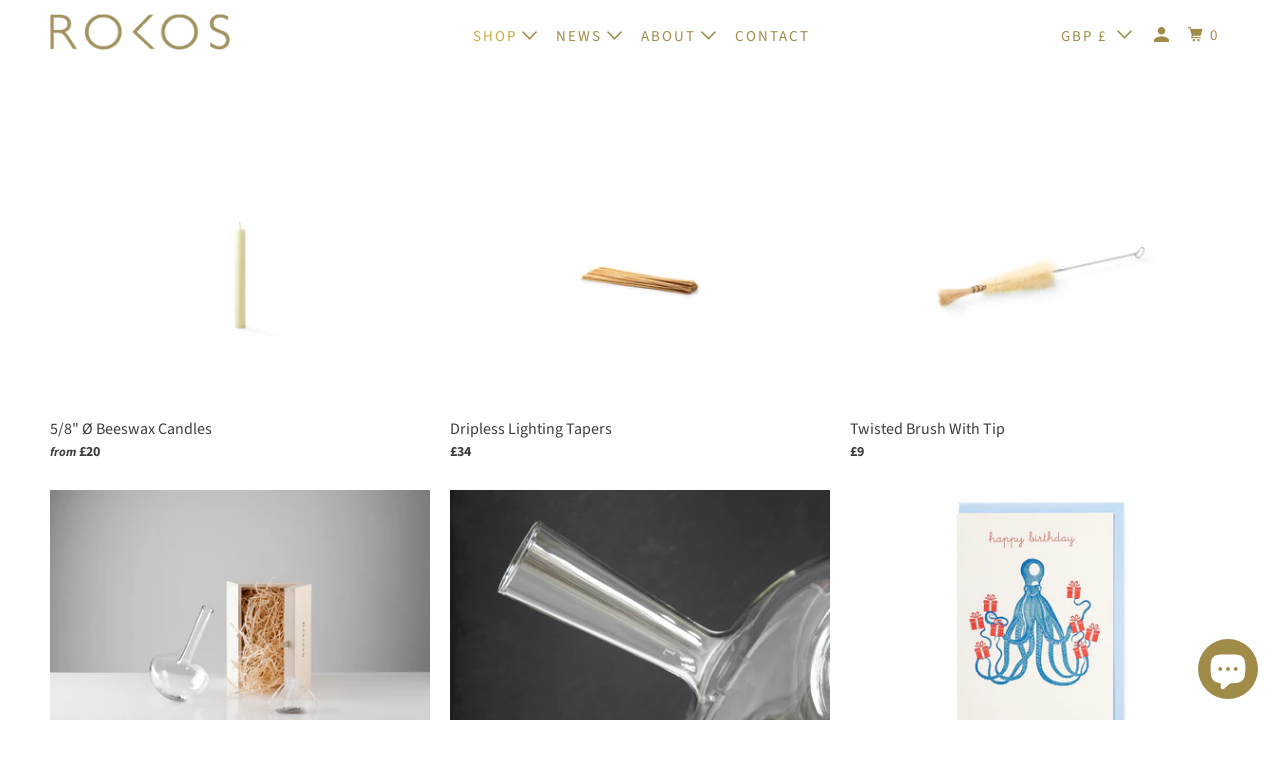

--- FILE ---
content_type: text/html; charset=utf-8
request_url: https://rokos.com/collections/accessories
body_size: 18478
content:
<!DOCTYPE html>
<!--[if lt IE 7 ]><html class="ie ie6" lang="en"> <![endif]-->
<!--[if IE 7 ]><html class="ie ie7" lang="en"> <![endif]-->
<!--[if IE 8 ]><html class="ie ie8" lang="en"> <![endif]-->
<!--[if IE 9 ]><html class="ie ie9" lang="en"> <![endif]-->
<!--[if (gte IE 10)|!(IE)]><!--><html lang="en"> <!--<![endif]-->
  <head>
    <meta charset="utf-8">
    <meta http-equiv="cleartype" content="on">
    <meta name="robots" content="index,follow">

    
    <title>ACCESSORIES - ROKOS</title>

    

    

<meta name="author" content="ROKOS">
<meta property="og:url" content="https://rokos.com/collections/accessories">
<meta property="og:site_name" content="ROKOS">




  <meta property="og:type" content="product.group">
  <meta property="og:title" content="ACCESSORIES">
  
    
  <meta property="og:image" content="https://rokos.com/cdn/shop/files/ROKOS_LOGO_SHOPIFY_bce4867c-718f-4abb-b051-f0b50ab92ae7_1200x.png?v=1613514011">
  <meta property="og:image:secure_url" content="https://rokos.com/cdn/shop/files/ROKOS_LOGO_SHOPIFY_bce4867c-718f-4abb-b051-f0b50ab92ae7_1200x.png?v=1613514011">
  <meta property="og:image:width" content="1200">
  <meta property="og:image:height" content="628">

  
  
    
    <meta property="og:image" content="http://rokos.com/cdn/shop/products/6_inch_candle_shadow_600x.jpg?v=1605354948">
    <meta property="og:image:secure_url" content="https://rokos.com/cdn/shop/products/6_inch_candle_shadow_600x.jpg?v=1605354948">
  






<meta name="twitter:card" content="summary">



    
    

    <!-- Mobile Specific Metas -->
    <meta name="HandheldFriendly" content="True">
    <meta name="MobileOptimized" content="320">
    <meta name="viewport" content="width=device-width,initial-scale=1">
    <meta name="theme-color" content="#ffffff">

    <!-- Stylesheet for mmenu plugin -->
    <link href="//rokos.com/cdn/shop/t/29/assets/mmenu-styles.scss?v=106496102027375579581606400158" rel="stylesheet" type="text/css" media="all" />

    <!-- Stylesheet for Fancybox library -->
    <link href="//rokos.com/cdn/shop/t/29/assets/fancybox.css?v=30466120580444283401606400153" rel="stylesheet" type="text/css" media="all" />

    <!-- Stylesheets for Parallax 4.0.4 -->
    <link href="//rokos.com/cdn/shop/t/29/assets/styles.scss.css?v=85244712171379175021761956572" rel="stylesheet" type="text/css" media="all" />

    
      <link rel="shortcut icon" type="image/x-icon" href="//rokos.com/cdn/shop/files/Rokos_bronz_favicon_Shopify_180x180.png?v=1683818574">
      <link rel="apple-touch-icon" href="//rokos.com/cdn/shop/files/Rokos_bronz_favicon_Shopify_180x180.png?v=1683818574"/>
      <link rel="apple-touch-icon" sizes="72x72" href="//rokos.com/cdn/shop/files/Rokos_bronz_favicon_Shopify_72x72.png?v=1683818574"/>
      <link rel="apple-touch-icon" sizes="114x114" href="//rokos.com/cdn/shop/files/Rokos_bronz_favicon_Shopify_114x114.png?v=1683818574"/>
      <link rel="apple-touch-icon" sizes="180x180" href="//rokos.com/cdn/shop/files/Rokos_bronz_favicon_Shopify_180x180.png?v=1683818574"/>
      <link rel="apple-touch-icon" sizes="228x228" href="//rokos.com/cdn/shop/files/Rokos_bronz_favicon_Shopify_228x228.png?v=1683818574"/>
    

    <link rel="canonical" href="https://rokos.com/collections/accessories" />

    

    

    <script>
      
Shopify = window.Shopify || {};Shopify.theme_settings = {};Shopify.theme_settings.current_locale = "en";Shopify.theme_settings.shop_url = "https://rokos.com";Shopify.theme_settings.cart_url = "/cart";Shopify.theme_settings.newsletter_popup = true;Shopify.theme_settings.newsletter_popup_days = "7";Shopify.theme_settings.newsletter_popup_mobile = true;Shopify.theme_settings.newsletter_popup_seconds = 120;Shopify.theme_settings.newsletter_popup_max_width = 600;Shopify.theme_settings.search_option = "product,page,article";Shopify.theme_settings.search_items_to_display = 5;Shopify.theme_settings.enable_autocomplete = true;


Currency = window.Currency || {};


Currency.shop_currency = "GBP";
Currency.default_currency = "GBP";
Currency.display_format = "money_format";
Currency.money_format = "\u0026pound;{{amount_no_decimals}}";
Currency.money_format_no_currency = "\u0026pound;{{amount_no_decimals}}";
Currency.money_format_currency = "\u0026pound;{{amount_no_decimals}} GBP";
Currency.native_multi_currency = true;
Currency.shipping_calculator = false;
Currency.iso_code = "GBP";
Currency.symbol = "£";Shopify.translation =Shopify.translation || {};Shopify.translation.newsletter_success_text = "Thank you for joining our mailing list!";Shopify.translation.menu = "";Shopify.translation.search = "Search";Shopify.translation.all_results = "View all results";Shopify.translation.no_results = "No results found.";Shopify.translation.agree_to_terms_warning = "You must agree with the terms and conditions to checkout.";Shopify.translation.cart_discount = "Discount";Shopify.translation.edit_cart = "View Cart";Shopify.translation.add_to_cart_success = "Translation missing: en.layout.general.add_to_cart_success";Shopify.translation.agree_to_terms_html = "Translation missing: en.cart.general.agree_to_terms_html";Shopify.translation.checkout = "Checkout";Shopify.translation.or = "Translation missing: en.layout.general.or";Shopify.translation.continue_shopping = "Continue";Shopify.translation.empty_cart = "Your Cart is Empty";Shopify.translation.subtotal = "Subtotal";Shopify.translation.cart_notes = "Order Notes";Shopify.translation.product_add_to_cart_success = "Added";Shopify.translation.product_add_to_cart = "Add to cart";Shopify.translation.product_notify_form_email = "Email address";Shopify.translation.product_notify_form_send = "Send";Shopify.translation.items_left_count_one = "item left";Shopify.translation.items_left_count_other = "items left";Shopify.translation.product_sold_out = "Sold Out";Shopify.translation.product_from = "from";Shopify.translation.product_unavailable = "Unavailable";Shopify.translation.product_notify_form_success = "Thanks! We will notify you when this product becomes available!";Shopify.routes =Shopify.routes || {};Shopify.routes.root_url = "/";Shopify.routes.cart_url = "/cart";Shopify.routes.search_url = "/search";Shopify.media_queries =Shopify.media_queries || {};Shopify.media_queries.small = window.matchMedia( "(max-width: 480px)" );Shopify.media_queries.medium = window.matchMedia( "(max-width: 798px)" );Shopify.media_queries.large = window.matchMedia( "(min-width: 799px)" );Shopify.media_queries.larger = window.matchMedia( "(min-width: 960px)" );Shopify.media_queries.xlarge = window.matchMedia( "(min-width: 1200px)" );Shopify.media_queries.ie10 = window.matchMedia( "all and (-ms-high-contrast: none), (-ms-high-contrast: active)" );Shopify.media_queries.tablet = window.matchMedia( "only screen and (min-width: 768px) and (max-width: 1024px)" );Shopify.device =Shopify.device || {};Shopify.device.hasTouch = window.matchMedia("(any-pointer: coarse)");Shopify.device.hasMouse = window.matchMedia("(any-pointer: fine)");
    </script>

    <script src="//rokos.com/cdn/shop/t/29/assets/app.js?v=37851361404192019141768241805" type="text/javascript"></script>

    <script>window.performance && window.performance.mark && window.performance.mark('shopify.content_for_header.start');</script><meta name="google-site-verification" content="PK9Kox2Ela241_4Etjwg_FylVsryzrE_d2JAiLJ1vfk">
<meta id="shopify-digital-wallet" name="shopify-digital-wallet" content="/1524985/digital_wallets/dialog">
<meta name="shopify-checkout-api-token" content="622ede9df22405dd79bb37895cc1d422">
<link rel="alternate" type="application/atom+xml" title="Feed" href="/collections/accessories.atom" />
<link rel="alternate" hreflang="x-default" href="https://rokos.com/collections/accessories">
<link rel="alternate" hreflang="en" href="https://rokos.com/collections/accessories">
<link rel="alternate" hreflang="en-FR" href="https://rokos.com/en-fr/collections/accessories">
<link rel="alternate" hreflang="en-DE" href="https://rokos.com/en-de/collections/accessories">
<link rel="alternate" hreflang="en-IE" href="https://rokos.com/en-ie/collections/accessories">
<link rel="alternate" type="application/json+oembed" href="https://rokos.com/collections/accessories.oembed">
<script async="async" src="/checkouts/internal/preloads.js?locale=en-GB"></script>
<script id="apple-pay-shop-capabilities" type="application/json">{"shopId":1524985,"countryCode":"GB","currencyCode":"GBP","merchantCapabilities":["supports3DS"],"merchantId":"gid:\/\/shopify\/Shop\/1524985","merchantName":"ROKOS","requiredBillingContactFields":["postalAddress","email","phone"],"requiredShippingContactFields":["postalAddress","email","phone"],"shippingType":"shipping","supportedNetworks":["visa","maestro","masterCard","amex","discover","elo"],"total":{"type":"pending","label":"ROKOS","amount":"1.00"},"shopifyPaymentsEnabled":true,"supportsSubscriptions":true}</script>
<script id="shopify-features" type="application/json">{"accessToken":"622ede9df22405dd79bb37895cc1d422","betas":["rich-media-storefront-analytics"],"domain":"rokos.com","predictiveSearch":true,"shopId":1524985,"locale":"en"}</script>
<script>var Shopify = Shopify || {};
Shopify.shop = "r-o-k-o-s.myshopify.com";
Shopify.locale = "en";
Shopify.currency = {"active":"GBP","rate":"1.0"};
Shopify.country = "GB";
Shopify.theme = {"name":"Copy of OOTS Support - Nov 24","id":116224819395,"schema_name":"Parallax","schema_version":"4.0.4","theme_store_id":null,"role":"main"};
Shopify.theme.handle = "null";
Shopify.theme.style = {"id":null,"handle":null};
Shopify.cdnHost = "rokos.com/cdn";
Shopify.routes = Shopify.routes || {};
Shopify.routes.root = "/";</script>
<script type="module">!function(o){(o.Shopify=o.Shopify||{}).modules=!0}(window);</script>
<script>!function(o){function n(){var o=[];function n(){o.push(Array.prototype.slice.apply(arguments))}return n.q=o,n}var t=o.Shopify=o.Shopify||{};t.loadFeatures=n(),t.autoloadFeatures=n()}(window);</script>
<script id="shop-js-analytics" type="application/json">{"pageType":"collection"}</script>
<script defer="defer" async type="module" src="//rokos.com/cdn/shopifycloud/shop-js/modules/v2/client.init-shop-cart-sync_C5BV16lS.en.esm.js"></script>
<script defer="defer" async type="module" src="//rokos.com/cdn/shopifycloud/shop-js/modules/v2/chunk.common_CygWptCX.esm.js"></script>
<script type="module">
  await import("//rokos.com/cdn/shopifycloud/shop-js/modules/v2/client.init-shop-cart-sync_C5BV16lS.en.esm.js");
await import("//rokos.com/cdn/shopifycloud/shop-js/modules/v2/chunk.common_CygWptCX.esm.js");

  window.Shopify.SignInWithShop?.initShopCartSync?.({"fedCMEnabled":true,"windoidEnabled":true});

</script>
<script>(function() {
  var isLoaded = false;
  function asyncLoad() {
    if (isLoaded) return;
    isLoaded = true;
    var urls = ["https:\/\/chimpstatic.com\/mcjs-connected\/js\/users\/076ed5bb1fd0789f5b01ae4cb\/758749ef03639d459d73bd6af.js?shop=r-o-k-o-s.myshopify.com"];
    for (var i = 0; i < urls.length; i++) {
      var s = document.createElement('script');
      s.type = 'text/javascript';
      s.async = true;
      s.src = urls[i];
      var x = document.getElementsByTagName('script')[0];
      x.parentNode.insertBefore(s, x);
    }
  };
  if(window.attachEvent) {
    window.attachEvent('onload', asyncLoad);
  } else {
    window.addEventListener('load', asyncLoad, false);
  }
})();</script>
<script id="__st">var __st={"a":1524985,"offset":0,"reqid":"a9d83ab0-2401-4e30-971a-ce47f2dd748f-1768776138","pageurl":"rokos.com\/collections\/accessories","u":"006baa8aa43f","p":"collection","rtyp":"collection","rid":163780657203};</script>
<script>window.ShopifyPaypalV4VisibilityTracking = true;</script>
<script id="captcha-bootstrap">!function(){'use strict';const t='contact',e='account',n='new_comment',o=[[t,t],['blogs',n],['comments',n],[t,'customer']],c=[[e,'customer_login'],[e,'guest_login'],[e,'recover_customer_password'],[e,'create_customer']],r=t=>t.map((([t,e])=>`form[action*='/${t}']:not([data-nocaptcha='true']) input[name='form_type'][value='${e}']`)).join(','),a=t=>()=>t?[...document.querySelectorAll(t)].map((t=>t.form)):[];function s(){const t=[...o],e=r(t);return a(e)}const i='password',u='form_key',d=['recaptcha-v3-token','g-recaptcha-response','h-captcha-response',i],f=()=>{try{return window.sessionStorage}catch{return}},m='__shopify_v',_=t=>t.elements[u];function p(t,e,n=!1){try{const o=window.sessionStorage,c=JSON.parse(o.getItem(e)),{data:r}=function(t){const{data:e,action:n}=t;return t[m]||n?{data:e,action:n}:{data:t,action:n}}(c);for(const[e,n]of Object.entries(r))t.elements[e]&&(t.elements[e].value=n);n&&o.removeItem(e)}catch(o){console.error('form repopulation failed',{error:o})}}const l='form_type',E='cptcha';function T(t){t.dataset[E]=!0}const w=window,h=w.document,L='Shopify',v='ce_forms',y='captcha';let A=!1;((t,e)=>{const n=(g='f06e6c50-85a8-45c8-87d0-21a2b65856fe',I='https://cdn.shopify.com/shopifycloud/storefront-forms-hcaptcha/ce_storefront_forms_captcha_hcaptcha.v1.5.2.iife.js',D={infoText:'Protected by hCaptcha',privacyText:'Privacy',termsText:'Terms'},(t,e,n)=>{const o=w[L][v],c=o.bindForm;if(c)return c(t,g,e,D).then(n);var r;o.q.push([[t,g,e,D],n]),r=I,A||(h.body.append(Object.assign(h.createElement('script'),{id:'captcha-provider',async:!0,src:r})),A=!0)});var g,I,D;w[L]=w[L]||{},w[L][v]=w[L][v]||{},w[L][v].q=[],w[L][y]=w[L][y]||{},w[L][y].protect=function(t,e){n(t,void 0,e),T(t)},Object.freeze(w[L][y]),function(t,e,n,w,h,L){const[v,y,A,g]=function(t,e,n){const i=e?o:[],u=t?c:[],d=[...i,...u],f=r(d),m=r(i),_=r(d.filter((([t,e])=>n.includes(e))));return[a(f),a(m),a(_),s()]}(w,h,L),I=t=>{const e=t.target;return e instanceof HTMLFormElement?e:e&&e.form},D=t=>v().includes(t);t.addEventListener('submit',(t=>{const e=I(t);if(!e)return;const n=D(e)&&!e.dataset.hcaptchaBound&&!e.dataset.recaptchaBound,o=_(e),c=g().includes(e)&&(!o||!o.value);(n||c)&&t.preventDefault(),c&&!n&&(function(t){try{if(!f())return;!function(t){const e=f();if(!e)return;const n=_(t);if(!n)return;const o=n.value;o&&e.removeItem(o)}(t);const e=Array.from(Array(32),(()=>Math.random().toString(36)[2])).join('');!function(t,e){_(t)||t.append(Object.assign(document.createElement('input'),{type:'hidden',name:u})),t.elements[u].value=e}(t,e),function(t,e){const n=f();if(!n)return;const o=[...t.querySelectorAll(`input[type='${i}']`)].map((({name:t})=>t)),c=[...d,...o],r={};for(const[a,s]of new FormData(t).entries())c.includes(a)||(r[a]=s);n.setItem(e,JSON.stringify({[m]:1,action:t.action,data:r}))}(t,e)}catch(e){console.error('failed to persist form',e)}}(e),e.submit())}));const S=(t,e)=>{t&&!t.dataset[E]&&(n(t,e.some((e=>e===t))),T(t))};for(const o of['focusin','change'])t.addEventListener(o,(t=>{const e=I(t);D(e)&&S(e,y())}));const B=e.get('form_key'),M=e.get(l),P=B&&M;t.addEventListener('DOMContentLoaded',(()=>{const t=y();if(P)for(const e of t)e.elements[l].value===M&&p(e,B);[...new Set([...A(),...v().filter((t=>'true'===t.dataset.shopifyCaptcha))])].forEach((e=>S(e,t)))}))}(h,new URLSearchParams(w.location.search),n,t,e,['guest_login'])})(!0,!0)}();</script>
<script integrity="sha256-4kQ18oKyAcykRKYeNunJcIwy7WH5gtpwJnB7kiuLZ1E=" data-source-attribution="shopify.loadfeatures" defer="defer" src="//rokos.com/cdn/shopifycloud/storefront/assets/storefront/load_feature-a0a9edcb.js" crossorigin="anonymous"></script>
<script data-source-attribution="shopify.dynamic_checkout.dynamic.init">var Shopify=Shopify||{};Shopify.PaymentButton=Shopify.PaymentButton||{isStorefrontPortableWallets:!0,init:function(){window.Shopify.PaymentButton.init=function(){};var t=document.createElement("script");t.src="https://rokos.com/cdn/shopifycloud/portable-wallets/latest/portable-wallets.en.js",t.type="module",document.head.appendChild(t)}};
</script>
<script data-source-attribution="shopify.dynamic_checkout.buyer_consent">
  function portableWalletsHideBuyerConsent(e){var t=document.getElementById("shopify-buyer-consent"),n=document.getElementById("shopify-subscription-policy-button");t&&n&&(t.classList.add("hidden"),t.setAttribute("aria-hidden","true"),n.removeEventListener("click",e))}function portableWalletsShowBuyerConsent(e){var t=document.getElementById("shopify-buyer-consent"),n=document.getElementById("shopify-subscription-policy-button");t&&n&&(t.classList.remove("hidden"),t.removeAttribute("aria-hidden"),n.addEventListener("click",e))}window.Shopify?.PaymentButton&&(window.Shopify.PaymentButton.hideBuyerConsent=portableWalletsHideBuyerConsent,window.Shopify.PaymentButton.showBuyerConsent=portableWalletsShowBuyerConsent);
</script>
<script data-source-attribution="shopify.dynamic_checkout.cart.bootstrap">document.addEventListener("DOMContentLoaded",(function(){function t(){return document.querySelector("shopify-accelerated-checkout-cart, shopify-accelerated-checkout")}if(t())Shopify.PaymentButton.init();else{new MutationObserver((function(e,n){t()&&(Shopify.PaymentButton.init(),n.disconnect())})).observe(document.body,{childList:!0,subtree:!0})}}));
</script>
<script id='scb4127' type='text/javascript' async='' src='https://rokos.com/cdn/shopifycloud/privacy-banner/storefront-banner.js'></script><link id="shopify-accelerated-checkout-styles" rel="stylesheet" media="screen" href="https://rokos.com/cdn/shopifycloud/portable-wallets/latest/accelerated-checkout-backwards-compat.css" crossorigin="anonymous">
<style id="shopify-accelerated-checkout-cart">
        #shopify-buyer-consent {
  margin-top: 1em;
  display: inline-block;
  width: 100%;
}

#shopify-buyer-consent.hidden {
  display: none;
}

#shopify-subscription-policy-button {
  background: none;
  border: none;
  padding: 0;
  text-decoration: underline;
  font-size: inherit;
  cursor: pointer;
}

#shopify-subscription-policy-button::before {
  box-shadow: none;
}

      </style>

<script>window.performance && window.performance.mark && window.performance.mark('shopify.content_for_header.end');</script>

    <noscript>
      <style>

        .slides > li:first-child { display: block; }
        .image__fallback {
          width: 100vw;
          display: block !important;
          max-width: 100vw !important;
          margin-bottom: 0;
        }

        .no-js-only {
          display: inherit !important;
        }

        .icon-cart.cart-button {
          display: none;
        }

        .lazyload,
        .cart_page_image img {
          opacity: 1;
          -webkit-filter: blur(0);
          filter: blur(0);
        }

        .banner__text .container {
          background-color: transparent;
        }

        .animate_right,
        .animate_left,
        .animate_up,
        .animate_down {
          opacity: 1;
        }

        .flexslider .slides>li {
          display: block;
        }

        .product_section .product_form {
          opacity: 1;
        }

        .multi_select,
        form .select {
          display: block !important;
        }

        .swatch-options {
          display: none;
        }

        .parallax__wrap .banner__text {
          position: absolute;
          margin-left: auto;
          margin-right: auto;
          left: 0;
          right: 0;
          bottom: 0;
          top: 0;
          display: -webkit-box;
          display: -ms-flexbox;
          display: flex;
          -webkit-box-align: center;
          -ms-flex-align: center;
          align-items: center;
          -webkit-box-pack: center;
          -ms-flex-pack: center;
          justify-content: center;
        }

        .parallax__wrap .image__fallback {
          max-height: 1000px;
          -o-object-fit: cover;
          object-fit: cover;
        }

      </style>
    </noscript>

  <script src="https://cdn.shopify.com/extensions/7bc9bb47-adfa-4267-963e-cadee5096caf/inbox-1252/assets/inbox-chat-loader.js" type="text/javascript" defer="defer"></script>
<link href="https://monorail-edge.shopifysvc.com" rel="dns-prefetch">
<script>(function(){if ("sendBeacon" in navigator && "performance" in window) {try {var session_token_from_headers = performance.getEntriesByType('navigation')[0].serverTiming.find(x => x.name == '_s').description;} catch {var session_token_from_headers = undefined;}var session_cookie_matches = document.cookie.match(/_shopify_s=([^;]*)/);var session_token_from_cookie = session_cookie_matches && session_cookie_matches.length === 2 ? session_cookie_matches[1] : "";var session_token = session_token_from_headers || session_token_from_cookie || "";function handle_abandonment_event(e) {var entries = performance.getEntries().filter(function(entry) {return /monorail-edge.shopifysvc.com/.test(entry.name);});if (!window.abandonment_tracked && entries.length === 0) {window.abandonment_tracked = true;var currentMs = Date.now();var navigation_start = performance.timing.navigationStart;var payload = {shop_id: 1524985,url: window.location.href,navigation_start,duration: currentMs - navigation_start,session_token,page_type: "collection"};window.navigator.sendBeacon("https://monorail-edge.shopifysvc.com/v1/produce", JSON.stringify({schema_id: "online_store_buyer_site_abandonment/1.1",payload: payload,metadata: {event_created_at_ms: currentMs,event_sent_at_ms: currentMs}}));}}window.addEventListener('pagehide', handle_abandonment_event);}}());</script>
<script id="web-pixels-manager-setup">(function e(e,d,r,n,o){if(void 0===o&&(o={}),!Boolean(null===(a=null===(i=window.Shopify)||void 0===i?void 0:i.analytics)||void 0===a?void 0:a.replayQueue)){var i,a;window.Shopify=window.Shopify||{};var t=window.Shopify;t.analytics=t.analytics||{};var s=t.analytics;s.replayQueue=[],s.publish=function(e,d,r){return s.replayQueue.push([e,d,r]),!0};try{self.performance.mark("wpm:start")}catch(e){}var l=function(){var e={modern:/Edge?\/(1{2}[4-9]|1[2-9]\d|[2-9]\d{2}|\d{4,})\.\d+(\.\d+|)|Firefox\/(1{2}[4-9]|1[2-9]\d|[2-9]\d{2}|\d{4,})\.\d+(\.\d+|)|Chrom(ium|e)\/(9{2}|\d{3,})\.\d+(\.\d+|)|(Maci|X1{2}).+ Version\/(15\.\d+|(1[6-9]|[2-9]\d|\d{3,})\.\d+)([,.]\d+|)( \(\w+\)|)( Mobile\/\w+|) Safari\/|Chrome.+OPR\/(9{2}|\d{3,})\.\d+\.\d+|(CPU[ +]OS|iPhone[ +]OS|CPU[ +]iPhone|CPU IPhone OS|CPU iPad OS)[ +]+(15[._]\d+|(1[6-9]|[2-9]\d|\d{3,})[._]\d+)([._]\d+|)|Android:?[ /-](13[3-9]|1[4-9]\d|[2-9]\d{2}|\d{4,})(\.\d+|)(\.\d+|)|Android.+Firefox\/(13[5-9]|1[4-9]\d|[2-9]\d{2}|\d{4,})\.\d+(\.\d+|)|Android.+Chrom(ium|e)\/(13[3-9]|1[4-9]\d|[2-9]\d{2}|\d{4,})\.\d+(\.\d+|)|SamsungBrowser\/([2-9]\d|\d{3,})\.\d+/,legacy:/Edge?\/(1[6-9]|[2-9]\d|\d{3,})\.\d+(\.\d+|)|Firefox\/(5[4-9]|[6-9]\d|\d{3,})\.\d+(\.\d+|)|Chrom(ium|e)\/(5[1-9]|[6-9]\d|\d{3,})\.\d+(\.\d+|)([\d.]+$|.*Safari\/(?![\d.]+ Edge\/[\d.]+$))|(Maci|X1{2}).+ Version\/(10\.\d+|(1[1-9]|[2-9]\d|\d{3,})\.\d+)([,.]\d+|)( \(\w+\)|)( Mobile\/\w+|) Safari\/|Chrome.+OPR\/(3[89]|[4-9]\d|\d{3,})\.\d+\.\d+|(CPU[ +]OS|iPhone[ +]OS|CPU[ +]iPhone|CPU IPhone OS|CPU iPad OS)[ +]+(10[._]\d+|(1[1-9]|[2-9]\d|\d{3,})[._]\d+)([._]\d+|)|Android:?[ /-](13[3-9]|1[4-9]\d|[2-9]\d{2}|\d{4,})(\.\d+|)(\.\d+|)|Mobile Safari.+OPR\/([89]\d|\d{3,})\.\d+\.\d+|Android.+Firefox\/(13[5-9]|1[4-9]\d|[2-9]\d{2}|\d{4,})\.\d+(\.\d+|)|Android.+Chrom(ium|e)\/(13[3-9]|1[4-9]\d|[2-9]\d{2}|\d{4,})\.\d+(\.\d+|)|Android.+(UC? ?Browser|UCWEB|U3)[ /]?(15\.([5-9]|\d{2,})|(1[6-9]|[2-9]\d|\d{3,})\.\d+)\.\d+|SamsungBrowser\/(5\.\d+|([6-9]|\d{2,})\.\d+)|Android.+MQ{2}Browser\/(14(\.(9|\d{2,})|)|(1[5-9]|[2-9]\d|\d{3,})(\.\d+|))(\.\d+|)|K[Aa][Ii]OS\/(3\.\d+|([4-9]|\d{2,})\.\d+)(\.\d+|)/},d=e.modern,r=e.legacy,n=navigator.userAgent;return n.match(d)?"modern":n.match(r)?"legacy":"unknown"}(),u="modern"===l?"modern":"legacy",c=(null!=n?n:{modern:"",legacy:""})[u],f=function(e){return[e.baseUrl,"/wpm","/b",e.hashVersion,"modern"===e.buildTarget?"m":"l",".js"].join("")}({baseUrl:d,hashVersion:r,buildTarget:u}),m=function(e){var d=e.version,r=e.bundleTarget,n=e.surface,o=e.pageUrl,i=e.monorailEndpoint;return{emit:function(e){var a=e.status,t=e.errorMsg,s=(new Date).getTime(),l=JSON.stringify({metadata:{event_sent_at_ms:s},events:[{schema_id:"web_pixels_manager_load/3.1",payload:{version:d,bundle_target:r,page_url:o,status:a,surface:n,error_msg:t},metadata:{event_created_at_ms:s}}]});if(!i)return console&&console.warn&&console.warn("[Web Pixels Manager] No Monorail endpoint provided, skipping logging."),!1;try{return self.navigator.sendBeacon.bind(self.navigator)(i,l)}catch(e){}var u=new XMLHttpRequest;try{return u.open("POST",i,!0),u.setRequestHeader("Content-Type","text/plain"),u.send(l),!0}catch(e){return console&&console.warn&&console.warn("[Web Pixels Manager] Got an unhandled error while logging to Monorail."),!1}}}}({version:r,bundleTarget:l,surface:e.surface,pageUrl:self.location.href,monorailEndpoint:e.monorailEndpoint});try{o.browserTarget=l,function(e){var d=e.src,r=e.async,n=void 0===r||r,o=e.onload,i=e.onerror,a=e.sri,t=e.scriptDataAttributes,s=void 0===t?{}:t,l=document.createElement("script"),u=document.querySelector("head"),c=document.querySelector("body");if(l.async=n,l.src=d,a&&(l.integrity=a,l.crossOrigin="anonymous"),s)for(var f in s)if(Object.prototype.hasOwnProperty.call(s,f))try{l.dataset[f]=s[f]}catch(e){}if(o&&l.addEventListener("load",o),i&&l.addEventListener("error",i),u)u.appendChild(l);else{if(!c)throw new Error("Did not find a head or body element to append the script");c.appendChild(l)}}({src:f,async:!0,onload:function(){if(!function(){var e,d;return Boolean(null===(d=null===(e=window.Shopify)||void 0===e?void 0:e.analytics)||void 0===d?void 0:d.initialized)}()){var d=window.webPixelsManager.init(e)||void 0;if(d){var r=window.Shopify.analytics;r.replayQueue.forEach((function(e){var r=e[0],n=e[1],o=e[2];d.publishCustomEvent(r,n,o)})),r.replayQueue=[],r.publish=d.publishCustomEvent,r.visitor=d.visitor,r.initialized=!0}}},onerror:function(){return m.emit({status:"failed",errorMsg:"".concat(f," has failed to load")})},sri:function(e){var d=/^sha384-[A-Za-z0-9+/=]+$/;return"string"==typeof e&&d.test(e)}(c)?c:"",scriptDataAttributes:o}),m.emit({status:"loading"})}catch(e){m.emit({status:"failed",errorMsg:(null==e?void 0:e.message)||"Unknown error"})}}})({shopId: 1524985,storefrontBaseUrl: "https://rokos.com",extensionsBaseUrl: "https://extensions.shopifycdn.com/cdn/shopifycloud/web-pixels-manager",monorailEndpoint: "https://monorail-edge.shopifysvc.com/unstable/produce_batch",surface: "storefront-renderer",enabledBetaFlags: ["2dca8a86"],webPixelsConfigList: [{"id":"368083139","configuration":"{\"config\":\"{\\\"pixel_id\\\":\\\"G-9P5J9H3LXQ\\\",\\\"target_country\\\":\\\"GB\\\",\\\"gtag_events\\\":[{\\\"type\\\":\\\"begin_checkout\\\",\\\"action_label\\\":[\\\"G-9P5J9H3LXQ\\\",\\\"AW-1022333986\\\/aQA0CPzJ1J0BEKKovucD\\\"]},{\\\"type\\\":\\\"search\\\",\\\"action_label\\\":[\\\"G-9P5J9H3LXQ\\\",\\\"AW-1022333986\\\/fFo4CP_J1J0BEKKovucD\\\"]},{\\\"type\\\":\\\"view_item\\\",\\\"action_label\\\":[\\\"G-9P5J9H3LXQ\\\",\\\"AW-1022333986\\\/cgSsCPbJ1J0BEKKovucD\\\",\\\"MC-0637PT8GHN\\\"]},{\\\"type\\\":\\\"purchase\\\",\\\"action_label\\\":[\\\"G-9P5J9H3LXQ\\\",\\\"AW-1022333986\\\/y_T3CPPJ1J0BEKKovucD\\\",\\\"MC-0637PT8GHN\\\"]},{\\\"type\\\":\\\"page_view\\\",\\\"action_label\\\":[\\\"G-9P5J9H3LXQ\\\",\\\"AW-1022333986\\\/JekGCPDJ1J0BEKKovucD\\\",\\\"MC-0637PT8GHN\\\"]},{\\\"type\\\":\\\"add_payment_info\\\",\\\"action_label\\\":[\\\"G-9P5J9H3LXQ\\\",\\\"AW-1022333986\\\/vbt4CILK1J0BEKKovucD\\\"]},{\\\"type\\\":\\\"add_to_cart\\\",\\\"action_label\\\":[\\\"G-9P5J9H3LXQ\\\",\\\"AW-1022333986\\\/Vx8SCPnJ1J0BEKKovucD\\\"]}],\\\"enable_monitoring_mode\\\":false}\"}","eventPayloadVersion":"v1","runtimeContext":"OPEN","scriptVersion":"b2a88bafab3e21179ed38636efcd8a93","type":"APP","apiClientId":1780363,"privacyPurposes":[],"dataSharingAdjustments":{"protectedCustomerApprovalScopes":["read_customer_address","read_customer_email","read_customer_name","read_customer_personal_data","read_customer_phone"]}},{"id":"60031171","configuration":"{\"tagID\":\"2613289956358\"}","eventPayloadVersion":"v1","runtimeContext":"STRICT","scriptVersion":"18031546ee651571ed29edbe71a3550b","type":"APP","apiClientId":3009811,"privacyPurposes":["ANALYTICS","MARKETING","SALE_OF_DATA"],"dataSharingAdjustments":{"protectedCustomerApprovalScopes":["read_customer_address","read_customer_email","read_customer_name","read_customer_personal_data","read_customer_phone"]}},{"id":"57508035","eventPayloadVersion":"v1","runtimeContext":"LAX","scriptVersion":"1","type":"CUSTOM","privacyPurposes":["ANALYTICS"],"name":"Google Analytics tag (migrated)"},{"id":"shopify-app-pixel","configuration":"{}","eventPayloadVersion":"v1","runtimeContext":"STRICT","scriptVersion":"0450","apiClientId":"shopify-pixel","type":"APP","privacyPurposes":["ANALYTICS","MARKETING"]},{"id":"shopify-custom-pixel","eventPayloadVersion":"v1","runtimeContext":"LAX","scriptVersion":"0450","apiClientId":"shopify-pixel","type":"CUSTOM","privacyPurposes":["ANALYTICS","MARKETING"]}],isMerchantRequest: false,initData: {"shop":{"name":"ROKOS","paymentSettings":{"currencyCode":"GBP"},"myshopifyDomain":"r-o-k-o-s.myshopify.com","countryCode":"GB","storefrontUrl":"https:\/\/rokos.com"},"customer":null,"cart":null,"checkout":null,"productVariants":[],"purchasingCompany":null},},"https://rokos.com/cdn","fcfee988w5aeb613cpc8e4bc33m6693e112",{"modern":"","legacy":""},{"shopId":"1524985","storefrontBaseUrl":"https:\/\/rokos.com","extensionBaseUrl":"https:\/\/extensions.shopifycdn.com\/cdn\/shopifycloud\/web-pixels-manager","surface":"storefront-renderer","enabledBetaFlags":"[\"2dca8a86\"]","isMerchantRequest":"false","hashVersion":"fcfee988w5aeb613cpc8e4bc33m6693e112","publish":"custom","events":"[[\"page_viewed\",{}],[\"collection_viewed\",{\"collection\":{\"id\":\"163780657203\",\"title\":\"ACCESSORIES\",\"productVariants\":[{\"price\":{\"amount\":20.0,\"currencyCode\":\"GBP\"},\"product\":{\"title\":\"5\/8\\\" Ø Beeswax Candles\",\"vendor\":\"Charles Farris\",\"id\":\"4676873715763\",\"untranslatedTitle\":\"5\/8\\\" Ø Beeswax Candles\",\"url\":\"\/products\/5-8-beeswax-candles\",\"type\":\"Candles\"},\"id\":\"32483110387763\",\"image\":{\"src\":\"\/\/rokos.com\/cdn\/shop\/products\/6_inch_candle_shadow.jpg?v=1605354948\"},\"sku\":\"CC11A\",\"title\":\"6\\\"\",\"untranslatedTitle\":\"6\\\"\"},{\"price\":{\"amount\":34.0,\"currencyCode\":\"GBP\"},\"product\":{\"title\":\"Dripless Lighting Tapers\",\"vendor\":\"Charles Farris\",\"id\":\"4675975577651\",\"untranslatedTitle\":\"Dripless Lighting Tapers\",\"url\":\"\/products\/dripless-lighting-tapers\",\"type\":\"Lighting taper\"},\"id\":\"32478467883059\",\"image\":{\"src\":\"\/\/rokos.com\/cdn\/shop\/products\/tapers_shadow.jpg?v=1605355084\"},\"sku\":\"LT02\",\"title\":\"Default Title\",\"untranslatedTitle\":\"Default Title\"},{\"price\":{\"amount\":9.0,\"currencyCode\":\"GBP\"},\"product\":{\"title\":\"Twisted Brush With Tip\",\"vendor\":\"Iris Hantverk\",\"id\":\"4572359884851\",\"untranslatedTitle\":\"Twisted Brush With Tip\",\"url\":\"\/products\/twisted-brush-with-tip\",\"type\":\"Pipe Brushes\"},\"id\":\"32177984208947\",\"image\":{\"src\":\"\/\/rokos.com\/cdn\/shop\/products\/brush_shadow.jpg?v=1605355214\"},\"sku\":\"1168-00\",\"title\":\"Default Title\",\"untranslatedTitle\":\"Default Title\"},{\"price\":{\"amount\":190.0,\"currencyCode\":\"GBP\"},\"product\":{\"title\":\"Gift Token\",\"vendor\":\"Rokos\",\"id\":\"4480400162867\",\"untranslatedTitle\":\"Gift Token\",\"url\":\"\/products\/gift-card\",\"type\":\"Gift Cards\"},\"id\":\"31774685888563\",\"image\":{\"src\":\"\/\/rokos.com\/cdn\/shop\/products\/ROKOSGaugevasesinglestem.jpg?v=1585241677\"},\"sku\":\"\",\"title\":\"£190 GBP\",\"untranslatedTitle\":\"£190 GBP\"},{\"price\":{\"amount\":120.0,\"currencyCode\":\"GBP\"},\"product\":{\"title\":\"Engraving\",\"vendor\":\"Rokos\",\"id\":\"7013038948547\",\"untranslatedTitle\":\"Engraving\",\"url\":\"\/products\/engraving\",\"type\":\"Engraving\"},\"id\":\"41070940487875\",\"image\":{\"src\":\"\/\/rokos.com\/cdn\/shop\/products\/L.jpg?v=1643300089\"},\"sku\":\"\",\"title\":\"Up to three\",\"untranslatedTitle\":\"Up to three\"},{\"price\":{\"amount\":0.0,\"currencyCode\":\"GBP\"},\"product\":{\"title\":\"Greetings card\",\"vendor\":\"ROKOS\",\"id\":\"7509432664259\",\"untranslatedTitle\":\"Greetings card\",\"url\":\"\/products\/greetings-card\",\"type\":\"Card\"},\"id\":\"42297975636163\",\"image\":{\"src\":\"\/\/rokos.com\/cdn\/shop\/products\/Cheers-blank.jpg?v=1672773346\"},\"sku\":\"\",\"title\":\"Cheers - blank\",\"untranslatedTitle\":\"Cheers - blank\"}]}}]]"});</script><script>
  window.ShopifyAnalytics = window.ShopifyAnalytics || {};
  window.ShopifyAnalytics.meta = window.ShopifyAnalytics.meta || {};
  window.ShopifyAnalytics.meta.currency = 'GBP';
  var meta = {"products":[{"id":4676873715763,"gid":"gid:\/\/shopify\/Product\/4676873715763","vendor":"Charles Farris","type":"Candles","handle":"5-8-beeswax-candles","variants":[{"id":32483110387763,"price":2000,"name":"5\/8\" Ø Beeswax Candles - 6\"","public_title":"6\"","sku":"CC11A"},{"id":32483110420531,"price":4000,"name":"5\/8\" Ø Beeswax Candles - 9\"","public_title":"9\"","sku":"CC11B"}],"remote":false},{"id":4675975577651,"gid":"gid:\/\/shopify\/Product\/4675975577651","vendor":"Charles Farris","type":"Lighting taper","handle":"dripless-lighting-tapers","variants":[{"id":32478467883059,"price":3400,"name":"Dripless Lighting Tapers","public_title":null,"sku":"LT02"}],"remote":false},{"id":4572359884851,"gid":"gid:\/\/shopify\/Product\/4572359884851","vendor":"Iris Hantverk","type":"Pipe Brushes","handle":"twisted-brush-with-tip","variants":[{"id":32177984208947,"price":900,"name":"Twisted Brush With Tip","public_title":null,"sku":"1168-00"}],"remote":false},{"id":4480400162867,"gid":"gid:\/\/shopify\/Product\/4480400162867","vendor":"Rokos","type":"Gift Cards","handle":"gift-card","variants":[{"id":31774685888563,"price":19000,"name":"Gift Token - £190 GBP","public_title":"£190 GBP","sku":""},{"id":31774685921331,"price":21000,"name":"Gift Token - £210 GBP","public_title":"£210 GBP","sku":""},{"id":31774685986867,"price":37000,"name":"Gift Token - £370 GBP","public_title":"£370 GBP","sku":""}],"remote":false},{"id":7013038948547,"gid":"gid:\/\/shopify\/Product\/7013038948547","vendor":"Rokos","type":"Engraving","handle":"engraving","variants":[{"id":41070940487875,"price":12000,"name":"Engraving - Up to three","public_title":"Up to three","sku":""},{"id":41070940586179,"price":15000,"name":"Engraving - Up to six","public_title":"Up to six","sku":""},{"id":41140084408515,"price":18000,"name":"Engraving - Up to twelve","public_title":"Up to twelve","sku":""},{"id":41140084441283,"price":21000,"name":"Engraving - Up to twenty-one","public_title":"Up to twenty-one","sku":""},{"id":41140084474051,"price":24000,"name":"Engraving - Up to forty-four","public_title":"Up to forty-four","sku":""}],"remote":false},{"id":7509432664259,"gid":"gid:\/\/shopify\/Product\/7509432664259","vendor":"ROKOS","type":"Card","handle":"greetings-card","variants":[{"id":42297975636163,"price":0,"name":"Greetings card - Cheers - blank","public_title":"Cheers - blank","sku":""},{"id":42297515638979,"price":0,"name":"Greetings card - Birthday Octopus","public_title":"Birthday Octopus","sku":""},{"id":42297992347843,"price":0,"name":"Greetings card - Gift - blank","public_title":"Gift - blank","sku":""},{"id":42297901383875,"price":0,"name":"Greetings card - Moving Home - Mini","public_title":"Moving Home - Mini","sku":""},{"id":42297993986243,"price":0,"name":"Greetings card - Moving Home - Happy","public_title":"Moving Home - Happy","sku":""},{"id":42297910296771,"price":0,"name":"Greetings card - Wedding knot","public_title":"Wedding knot","sku":""},{"id":42297535692995,"price":0,"name":"Greetings card - Christmas pudding","public_title":"Christmas pudding","sku":""},{"id":42297534873795,"price":0,"name":"Greetings card - Christmas gift","public_title":"Christmas gift","sku":""},{"id":42297526124739,"price":0,"name":"Greetings card - Christmas tree (limited edition)","public_title":"Christmas tree (limited edition)","sku":""},{"id":42297533399235,"price":0,"name":"Greetings card - Christmas angel (limited edition)","public_title":"Christmas angel (limited edition)","sku":""}],"remote":false}],"page":{"pageType":"collection","resourceType":"collection","resourceId":163780657203,"requestId":"a9d83ab0-2401-4e30-971a-ce47f2dd748f-1768776138"}};
  for (var attr in meta) {
    window.ShopifyAnalytics.meta[attr] = meta[attr];
  }
</script>
<script class="analytics">
  (function () {
    var customDocumentWrite = function(content) {
      var jquery = null;

      if (window.jQuery) {
        jquery = window.jQuery;
      } else if (window.Checkout && window.Checkout.$) {
        jquery = window.Checkout.$;
      }

      if (jquery) {
        jquery('body').append(content);
      }
    };

    var hasLoggedConversion = function(token) {
      if (token) {
        return document.cookie.indexOf('loggedConversion=' + token) !== -1;
      }
      return false;
    }

    var setCookieIfConversion = function(token) {
      if (token) {
        var twoMonthsFromNow = new Date(Date.now());
        twoMonthsFromNow.setMonth(twoMonthsFromNow.getMonth() + 2);

        document.cookie = 'loggedConversion=' + token + '; expires=' + twoMonthsFromNow;
      }
    }

    var trekkie = window.ShopifyAnalytics.lib = window.trekkie = window.trekkie || [];
    if (trekkie.integrations) {
      return;
    }
    trekkie.methods = [
      'identify',
      'page',
      'ready',
      'track',
      'trackForm',
      'trackLink'
    ];
    trekkie.factory = function(method) {
      return function() {
        var args = Array.prototype.slice.call(arguments);
        args.unshift(method);
        trekkie.push(args);
        return trekkie;
      };
    };
    for (var i = 0; i < trekkie.methods.length; i++) {
      var key = trekkie.methods[i];
      trekkie[key] = trekkie.factory(key);
    }
    trekkie.load = function(config) {
      trekkie.config = config || {};
      trekkie.config.initialDocumentCookie = document.cookie;
      var first = document.getElementsByTagName('script')[0];
      var script = document.createElement('script');
      script.type = 'text/javascript';
      script.onerror = function(e) {
        var scriptFallback = document.createElement('script');
        scriptFallback.type = 'text/javascript';
        scriptFallback.onerror = function(error) {
                var Monorail = {
      produce: function produce(monorailDomain, schemaId, payload) {
        var currentMs = new Date().getTime();
        var event = {
          schema_id: schemaId,
          payload: payload,
          metadata: {
            event_created_at_ms: currentMs,
            event_sent_at_ms: currentMs
          }
        };
        return Monorail.sendRequest("https://" + monorailDomain + "/v1/produce", JSON.stringify(event));
      },
      sendRequest: function sendRequest(endpointUrl, payload) {
        // Try the sendBeacon API
        if (window && window.navigator && typeof window.navigator.sendBeacon === 'function' && typeof window.Blob === 'function' && !Monorail.isIos12()) {
          var blobData = new window.Blob([payload], {
            type: 'text/plain'
          });

          if (window.navigator.sendBeacon(endpointUrl, blobData)) {
            return true;
          } // sendBeacon was not successful

        } // XHR beacon

        var xhr = new XMLHttpRequest();

        try {
          xhr.open('POST', endpointUrl);
          xhr.setRequestHeader('Content-Type', 'text/plain');
          xhr.send(payload);
        } catch (e) {
          console.log(e);
        }

        return false;
      },
      isIos12: function isIos12() {
        return window.navigator.userAgent.lastIndexOf('iPhone; CPU iPhone OS 12_') !== -1 || window.navigator.userAgent.lastIndexOf('iPad; CPU OS 12_') !== -1;
      }
    };
    Monorail.produce('monorail-edge.shopifysvc.com',
      'trekkie_storefront_load_errors/1.1',
      {shop_id: 1524985,
      theme_id: 116224819395,
      app_name: "storefront",
      context_url: window.location.href,
      source_url: "//rokos.com/cdn/s/trekkie.storefront.cd680fe47e6c39ca5d5df5f0a32d569bc48c0f27.min.js"});

        };
        scriptFallback.async = true;
        scriptFallback.src = '//rokos.com/cdn/s/trekkie.storefront.cd680fe47e6c39ca5d5df5f0a32d569bc48c0f27.min.js';
        first.parentNode.insertBefore(scriptFallback, first);
      };
      script.async = true;
      script.src = '//rokos.com/cdn/s/trekkie.storefront.cd680fe47e6c39ca5d5df5f0a32d569bc48c0f27.min.js';
      first.parentNode.insertBefore(script, first);
    };
    trekkie.load(
      {"Trekkie":{"appName":"storefront","development":false,"defaultAttributes":{"shopId":1524985,"isMerchantRequest":null,"themeId":116224819395,"themeCityHash":"9859131084765435913","contentLanguage":"en","currency":"GBP","eventMetadataId":"66418b34-db60-47d1-927e-20997315e73d"},"isServerSideCookieWritingEnabled":true,"monorailRegion":"shop_domain","enabledBetaFlags":["65f19447"]},"Session Attribution":{},"S2S":{"facebookCapiEnabled":false,"source":"trekkie-storefront-renderer","apiClientId":580111}}
    );

    var loaded = false;
    trekkie.ready(function() {
      if (loaded) return;
      loaded = true;

      window.ShopifyAnalytics.lib = window.trekkie;

      var originalDocumentWrite = document.write;
      document.write = customDocumentWrite;
      try { window.ShopifyAnalytics.merchantGoogleAnalytics.call(this); } catch(error) {};
      document.write = originalDocumentWrite;

      window.ShopifyAnalytics.lib.page(null,{"pageType":"collection","resourceType":"collection","resourceId":163780657203,"requestId":"a9d83ab0-2401-4e30-971a-ce47f2dd748f-1768776138","shopifyEmitted":true});

      var match = window.location.pathname.match(/checkouts\/(.+)\/(thank_you|post_purchase)/)
      var token = match? match[1]: undefined;
      if (!hasLoggedConversion(token)) {
        setCookieIfConversion(token);
        window.ShopifyAnalytics.lib.track("Viewed Product Category",{"currency":"GBP","category":"Collection: accessories","collectionName":"accessories","collectionId":163780657203,"nonInteraction":true},undefined,undefined,{"shopifyEmitted":true});
      }
    });


        var eventsListenerScript = document.createElement('script');
        eventsListenerScript.async = true;
        eventsListenerScript.src = "//rokos.com/cdn/shopifycloud/storefront/assets/shop_events_listener-3da45d37.js";
        document.getElementsByTagName('head')[0].appendChild(eventsListenerScript);

})();</script>
  <script>
  if (!window.ga || (window.ga && typeof window.ga !== 'function')) {
    window.ga = function ga() {
      (window.ga.q = window.ga.q || []).push(arguments);
      if (window.Shopify && window.Shopify.analytics && typeof window.Shopify.analytics.publish === 'function') {
        window.Shopify.analytics.publish("ga_stub_called", {}, {sendTo: "google_osp_migration"});
      }
      console.error("Shopify's Google Analytics stub called with:", Array.from(arguments), "\nSee https://help.shopify.com/manual/promoting-marketing/pixels/pixel-migration#google for more information.");
    };
    if (window.Shopify && window.Shopify.analytics && typeof window.Shopify.analytics.publish === 'function') {
      window.Shopify.analytics.publish("ga_stub_initialized", {}, {sendTo: "google_osp_migration"});
    }
  }
</script>
<script
  defer
  src="https://rokos.com/cdn/shopifycloud/perf-kit/shopify-perf-kit-3.0.4.min.js"
  data-application="storefront-renderer"
  data-shop-id="1524985"
  data-render-region="gcp-us-central1"
  data-page-type="collection"
  data-theme-instance-id="116224819395"
  data-theme-name="Parallax"
  data-theme-version="4.0.4"
  data-monorail-region="shop_domain"
  data-resource-timing-sampling-rate="10"
  data-shs="true"
  data-shs-beacon="true"
  data-shs-export-with-fetch="true"
  data-shs-logs-sample-rate="1"
  data-shs-beacon-endpoint="https://rokos.com/api/collect"
></script>
</head>

  

  <body class="collection feature_image"
    data-money-format="&pound;{{amount_no_decimals}}"
    data-shop-url="https://rokos.com"
    data-current-lang="en">

    <div id="content_wrapper">
      <div id="shopify-section-header" class="shopify-section shopify-section--header"><script type="application/ld+json">
  {
    "@context": "http://schema.org",
    "@type": "Organization",
    "name": "ROKOS",
    
      
      "logo": "https://rokos.com/cdn/shop/files/ROKOS_GOLD_LOGO_SHOPIFY_410x.png?v=1613513890",
    
    "sameAs": [
      "",
      "",
      "",
      "https://instagram.com/rokosdesign/",
      "",
      "",
      "",
      ""
    ],
    "url": "https://rokos.com"
  }
</script>

 

  


<div id="header" class="mm-fixed-top Fixed mobile-header mobile-sticky-header--false" data-search-enabled="false">
  <a href="#nav" class="icon-menu" aria-haspopup="true" aria-label=""><span></span></a>
  <a href="https://rokos.com" title="ROKOS" class="mobile_logo logo">
    
      






  <div class="image-element__wrap" style=";">
      <img  alt="ROKOS" src="//rokos.com/cdn/shop/files/ROKOS_GOLD_LOGO_SHOPIFY_400x.png?v=1613513890"
            
            
      />
  </div>



<noscript>
  <img src="//rokos.com/cdn/shop/files/ROKOS_GOLD_LOGO_SHOPIFY_2000x.png?v=1613513890" alt="ROKOS" class="">
</noscript>

    
  </a>
  <a href="#cart" class="icon-cart cart-button right"><span>0</span></a>
</div>

<div class="hidden">
  <div id="nav">
    <ul>
      
        
          <li >
            
              <a href="/collections/all">SHOP</a>
            
            <ul>
              
                
                  <li ><a href="/collections/all">COLLECTION</a></li>
                
              
                
                  <li ><a href="/collections/limited-edition">Limited Edition</a></li>
                
              
                
                  <li class="Selected"><a href="/collections/accessories">ACCESSORIES</a></li>
                
              
                
                  <li ><a href="/collections/archive/Archive">ARCHIVE</a></li>
                
              
            </ul>
          </li>
        
      
        
          <li >
            
              <a href="/pages/press">NEWS   </a>
            
            <ul>
              
                
                  <li ><a href="/pages/press">PRESS</a></li>
                
              
                
                  <li ><a href="/blogs/exhibitions">EXHIBITIONS</a></li>
                
              
                
                  <li ><a href="/blogs/journal">JOURNAL</a></li>
                
              
            </ul>
          </li>
        
      
        
          <li >
            
              <a href="/pages/about-us">ABOUT   </a>
            
            <ul>
              
                
                  <li ><a href="/pages/about-us">STUDIO & DESIGNER</a></li>
                
              
                
                  <li ><a href="/pages/making">MAKING</a></li>
                
              
                
                  <li ><a href="/pages/showcase">GALLERY</a></li>
                
              
                
                  <li ><a href="/pages/film">FILM</a></li>
                
              
                
                  <li ><a href="/pages/stockists">STOCKISTS</a></li>
                
              
                
                  <li ><a href="/pages/awards">AWARDS</a></li>
                
              
            </ul>
          </li>
        
      
        
          <li ><a href="/pages/contact">CONTACT</a></li>
        
      
      
        
          <li>
            <a href="https://shopify.com/1524985/account?locale=en&region_country=GB" id="customer_login_link" data-no-instant>Sign in</a>
          </li>
        
      

      
        
<li>
    <span class="mm-listitem__text">GBP £</span>
    <ul class="mobile-menu__disclosure disclosure-text-style-uppercase"><form method="post" action="/localization" id="localization_form" accept-charset="UTF-8" class="selectors-form mobile-menu__disclosure" enctype="multipart/form-data"><input type="hidden" name="form_type" value="localization" /><input type="hidden" name="utf8" value="✓" /><input type="hidden" name="_method" value="put" /><input type="hidden" name="return_to" value="/collections/accessories" /><input type="hidden" name="currency_code" id="CurrencySelector" value="GBP" data-disclosure-input/>

        
          <li class="disclosure-list__item mm-listitem ">
            <button type="submit" class="disclosure__button" name="currency_code" value="CAD">
              CAD $</button>
          </li>
          <li class="disclosure-list__item mm-listitem ">
            <button type="submit" class="disclosure__button" name="currency_code" value="EUR">
              EUR €</button>
          </li>
          <li class="disclosure-list__item mm-listitem disclosure-list__item--current">
            <button type="submit" class="disclosure__button" name="currency_code" value="GBP">
              GBP £</button>
          </li>
          <li class="disclosure-list__item mm-listitem ">
            <button type="submit" class="disclosure__button" name="currency_code" value="USD">
              USD $</button>
          </li></form></ul>
  </li>
      

      <div class="social-links-container">
        <div class="social-icons">
  

  

  

  

  

  

  
    <a href="https://instagram.com/rokosdesign/" title="ROKOS on Instagram" class="ss-icon" rel="me" target="_blank">
      <span class="icon-instagram"></span>
    </a>
  

  
    <a href="https://www.linkedin.com/company/ROKOS" title="ROKOS on LinkedIn" class="ss-icon" rel="me" target="_blank">
      <span class="icon-linkedin"></span>
    </a>
  

  

  

  

  
</div>

      </div>
    </ul>
  </div>

  <form action="/checkout" method="post" id="cart" class="side-cart-position--right">
    <ul data-money-format="&pound;{{amount_no_decimals}}" data-shop-currency="GBP" data-shop-name="ROKOS">
      <li class="mm-subtitle">
        <a class="continue ss-icon" href="#cart">
          <span class="icon-close"></span>
        </a>
      </li>

      
        <li class="empty_cart">Your Cart is Empty</li>
      
    </ul>
  </form>
</div>


<div class="header
            header-dropdown-position--below_header
            header-background--false
            header-transparency--false
            header-text-shadow--false
            sticky-header--false
            
              is-absolute
            
            
              is-absolute
            
            
            
              header_bar
            "
            data-dropdown-position="below_header">

  <section class="section">
    <div class="container dropdown__wrapper">
      <div class="one-sixth column logo ">
        <a href="/" title="ROKOS">
          
            
              







<div class="image-element__wrap" style=" max-width: 410px;">
  <img  alt="ROKOS"
        data-src="//rokos.com/cdn/shop/files/ROKOS_GOLD_LOGO_SHOPIFY_1600x.png?v=1613513890"
        data-sizes="auto"
        data-aspectratio="410/83"
        data-srcset="//rokos.com/cdn/shop/files/ROKOS_GOLD_LOGO_SHOPIFY_5000x.png?v=1613513890 5000w,
    //rokos.com/cdn/shop/files/ROKOS_GOLD_LOGO_SHOPIFY_4500x.png?v=1613513890 4500w,
    //rokos.com/cdn/shop/files/ROKOS_GOLD_LOGO_SHOPIFY_4000x.png?v=1613513890 4000w,
    //rokos.com/cdn/shop/files/ROKOS_GOLD_LOGO_SHOPIFY_3500x.png?v=1613513890 3500w,
    //rokos.com/cdn/shop/files/ROKOS_GOLD_LOGO_SHOPIFY_3000x.png?v=1613513890 3000w,
    //rokos.com/cdn/shop/files/ROKOS_GOLD_LOGO_SHOPIFY_2500x.png?v=1613513890 2500w,
    //rokos.com/cdn/shop/files/ROKOS_GOLD_LOGO_SHOPIFY_2000x.png?v=1613513890 2000w,
    //rokos.com/cdn/shop/files/ROKOS_GOLD_LOGO_SHOPIFY_1800x.png?v=1613513890 1800w,
    //rokos.com/cdn/shop/files/ROKOS_GOLD_LOGO_SHOPIFY_1600x.png?v=1613513890 1600w,
    //rokos.com/cdn/shop/files/ROKOS_GOLD_LOGO_SHOPIFY_1400x.png?v=1613513890 1400w,
    //rokos.com/cdn/shop/files/ROKOS_GOLD_LOGO_SHOPIFY_1200x.png?v=1613513890 1200w,
    //rokos.com/cdn/shop/files/ROKOS_GOLD_LOGO_SHOPIFY_1000x.png?v=1613513890 1000w,
    //rokos.com/cdn/shop/files/ROKOS_GOLD_LOGO_SHOPIFY_800x.png?v=1613513890 800w,
    //rokos.com/cdn/shop/files/ROKOS_GOLD_LOGO_SHOPIFY_600x.png?v=1613513890 600w,
    //rokos.com/cdn/shop/files/ROKOS_GOLD_LOGO_SHOPIFY_400x.png?v=1613513890 400w,
    //rokos.com/cdn/shop/files/ROKOS_GOLD_LOGO_SHOPIFY_200x.png?v=1613513890 200w"
        style=";"
        class="lazyload lazyload--fade-in primary_logo"
        width="410"
        height="83"
        srcset="data:image/svg+xml;utf8,<svg%20xmlns='http://www.w3.org/2000/svg'%20width='410'%20height='83'></svg>"
  />
</div>



<noscript>
  <img src="//rokos.com/cdn/shop/files/ROKOS_GOLD_LOGO_SHOPIFY_2000x.png?v=1613513890" alt="ROKOS" class="primary_logo">
</noscript>


              
            
          
        </a>
      </div>

      <div class="five-sixths columns nav mobile_hidden">
        <ul class="header__navigation menu center" role="navigation" data-header-navigation>
            


            <li class="header__nav-item sub-menu" aria-haspopup="true" aria-expanded="false" data-header-nav-item>
              <a href="/collections/all" class="dropdown-link active">SHOP
                <span class="icon-arrow-down"></span></a>
                <div class="dropdown animated fadeIn ">
                  <div class="dropdown-links">
                    <ul>
<li><a href="/collections/all">COLLECTION</a></li>

                        

                        
                      
<li><a href="/collections/limited-edition">Limited Edition</a></li>

                        

                        
                      
<li><a href="/collections/accessories">ACCESSORIES</a></li>

                        

                        
                      
<li><a href="/collections/archive/Archive">ARCHIVE</a></li>

                        

                        
                      
                    </ul>
                  </div>
                </div>
              </li>
            
          
            


            <li class="header__nav-item sub-menu" aria-haspopup="true" aria-expanded="false" data-header-nav-item>
              <a href="/pages/press" class="dropdown-link ">NEWS   
                <span class="icon-arrow-down"></span></a>
                <div class="dropdown animated fadeIn ">
                  <div class="dropdown-links">
                    <ul>
<li><a href="/pages/press">PRESS</a></li>

                        

                        
                      
<li><a href="/blogs/exhibitions">EXHIBITIONS</a></li>

                        

                        
                      
<li><a href="/blogs/journal">JOURNAL</a></li>

                        

                        
                      
                    </ul>
                  </div>
                </div>
              </li>
            
          
            


            <li class="header__nav-item sub-menu" aria-haspopup="true" aria-expanded="false" data-header-nav-item>
              <a href="/pages/about-us" class="dropdown-link ">ABOUT   
                <span class="icon-arrow-down"></span></a>
                <div class="dropdown animated fadeIn ">
                  <div class="dropdown-links">
                    <ul>
<li><a href="/pages/about-us">STUDIO & DESIGNER</a></li>

                        

                        
                      
<li><a href="/pages/making">MAKING</a></li>

                        

                        
                      
<li><a href="/pages/showcase">GALLERY</a></li>

                        

                        
                      
<li><a href="/pages/film">FILM</a></li>

                        

                        
                      
<li><a href="/pages/stockists">STOCKISTS</a></li>

                        

                        
                      
<li><a href="/pages/awards">AWARDS</a></li>

                        

                        
                      
                    </ul>
                  </div>
                </div>
              </li>
            
          
            
              <li class="header__nav-item" data-header-nav-item>
                <a href="/pages/contact" class="top-link ">CONTACT</a>
              </li>
            
          
        </ul>

        <ul class="header__secondary-navigation menu right" data-header-secondary-navigation>
          
            <li class="currencies">
              


<form method="post" action="/localization" id="header__selector-form" accept-charset="UTF-8" class="selectors-form" enctype="multipart/form-data"><input type="hidden" name="form_type" value="localization" /><input type="hidden" name="utf8" value="✓" /><input type="hidden" name="_method" value="put" /><input type="hidden" name="return_to" value="/collections/accessories" /><div class="localization header-menu__disclosure">
  <div class="selectors-form__wrap"><div class="selectors-form__item selectors-form__currency">
        <h2 class="hidden" id="currency-heading">
          Currency
        </h2>

        <input type="hidden" name="currency_code" id="CurrencySelector" value="GBP" data-disclosure-input/>

        <div class="disclosure disclosure--currency disclosure-text-style-uppercase" data-disclosure data-disclosure-currency>
          <button type="button" class="disclosure__toggle disclosure__toggle--currency" aria-expanded="false" aria-controls="currency-list" aria-describedby="currency-heading" data-disclosure-toggle>
            GBP £<span class="icon-arrow-down"></span>
          </button>
          <div class="disclosure__list-wrap animated fadeIn">
            <ul id="currency-list" class="disclosure-list" data-disclosure-list>
              
                <li class="disclosure-list__item ">
                  <button type="submit" class="disclosure__button" name="currency_code" value="CAD">
                    CAD $</button>
                </li>
                <li class="disclosure-list__item ">
                  <button type="submit" class="disclosure__button" name="currency_code" value="EUR">
                    EUR €</button>
                </li>
                <li class="disclosure-list__item disclosure-list__item--current">
                  <button type="submit" class="disclosure__button" name="currency_code" value="GBP">
                    GBP £</button>
                </li>
                <li class="disclosure-list__item ">
                  <button type="submit" class="disclosure__button" name="currency_code" value="USD">
                    USD $</button>
                </li></ul>
          </div>
        </div>
      </div></div>
</div></form>

            </li>
          

          
            <li class="header-account">
              <a href="/account" title="My Account "><span class="icon-user-icon"></span></a>
            </li>
          

          

          <li class="cart">
            <a href="#cart" class="icon-cart cart-button"><span>0</span></a>
            <a href="/cart" class="icon-cart cart-button no-js-only"><span>0</span></a>
          </li>
        </ul>
      </div>
    </div>
  </section>
</div>

<style>
  .promo-banner {
    background-color: #ffffff;
    color: #6b6b6b;
  }

  .promo-banner a,
  .promo-banner__close {
    color: #6b6b6b;
  }

  div.logo img {
    width: 205px;
    max-width: 100%;
    max-height: 200px;
    display: block;
  }

  .header div.logo a {
    padding-top: 10px;
    padding-bottom: 10px;
  }

  
    .nav ul.menu {
      padding-top: 7px;
    }
  

  div.content,
  .shopify-policy__container,
  .shopify-email-marketing-confirmation__container {
    padding: 95px 0px 0px 0px;
  }

  @media only screen and (max-width: 798px) {
    div.content,
    .shopify-policy__container,
    .shopify-email-marketing-confirmation__container {
      padding-top: 20px;
    }
  }

  
    #nav .mm-panels > .mm-panel > .mm-navbar + .mm-listview {
      margin-top: 50px;
    }
  
</style>


</div>

      <div class="global-wrapper">
        
        

<div id="shopify-section-collection-template" class="shopify-section shopify-section--collection-template parallax-banner">

<section class="section">
  <div class="container content main-wrapper">
    
      

      

      
        <div class="one-half column medium-down--one-whole offset-by-eight is-hidden-offset-mobile-only">
          <div class="collection-filters tag-filter-false collection-filter-false">
            

            
          </div>
        </div>
      

      

      
      

      <div class="content-wrapper is-flex is-flex-wrap">
        


        <div class="has-sidebar-option sidebar-enabled--false">
          <div class="container">
            

  <script type="application/ld+json">
    {
      "@context": "https://schema.org",
      "@type": "ItemList",
      "itemListElement": [
        
          {
            "@type": "ListItem",
            "position": "1",
            "url": "https://rokos.com/products/5-8-beeswax-candles",
            "name": "5/8&quot; Ø Beeswax Candles"
          },
          {
            "@type": "ListItem",
            "position": "2",
            "url": "https://rokos.com/products/dripless-lighting-tapers",
            "name": "Dripless Lighting Tapers"
          },
          {
            "@type": "ListItem",
            "position": "3",
            "url": "https://rokos.com/products/twisted-brush-with-tip",
            "name": "Twisted Brush With Tip"
          },
          {
            "@type": "ListItem",
            "position": "4",
            "url": "https://rokos.com/products/gift-card",
            "name": "Gift Token"
          },
          {
            "@type": "ListItem",
            "position": "5",
            "url": "https://rokos.com/products/engraving",
            "name": "Engraving"
          },
          {
            "@type": "ListItem",
            "position": "6",
            "url": "https://rokos.com/products/greetings-card",
            "name": "Greetings card"
          }
      ]
    }
  </script>



  
    
      
        

<div class="

  one-third

 column medium-down--one-whole has-secondary-media-swap thumbnail">
  <a href="/collections/accessories/products/5-8-beeswax-candles" class="thumbnail__link">
    <div class="thumbnail__image">
      <div class="image__container">
        







<div class="image-element__wrap" style=" max-width: 2048px;">
  <img  alt="Six inch church candle of beeswax"
        data-src="//rokos.com/cdn/shop/products/6_inch_candle_shadow_1600x.jpg?v=1605354948"
        data-sizes="auto"
        data-aspectratio="2048/1365"
        data-srcset="//rokos.com/cdn/shop/products/6_inch_candle_shadow_5000x.jpg?v=1605354948 5000w,
    //rokos.com/cdn/shop/products/6_inch_candle_shadow_4500x.jpg?v=1605354948 4500w,
    //rokos.com/cdn/shop/products/6_inch_candle_shadow_4000x.jpg?v=1605354948 4000w,
    //rokos.com/cdn/shop/products/6_inch_candle_shadow_3500x.jpg?v=1605354948 3500w,
    //rokos.com/cdn/shop/products/6_inch_candle_shadow_3000x.jpg?v=1605354948 3000w,
    //rokos.com/cdn/shop/products/6_inch_candle_shadow_2500x.jpg?v=1605354948 2500w,
    //rokos.com/cdn/shop/products/6_inch_candle_shadow_2000x.jpg?v=1605354948 2000w,
    //rokos.com/cdn/shop/products/6_inch_candle_shadow_1800x.jpg?v=1605354948 1800w,
    //rokos.com/cdn/shop/products/6_inch_candle_shadow_1600x.jpg?v=1605354948 1600w,
    //rokos.com/cdn/shop/products/6_inch_candle_shadow_1400x.jpg?v=1605354948 1400w,
    //rokos.com/cdn/shop/products/6_inch_candle_shadow_1200x.jpg?v=1605354948 1200w,
    //rokos.com/cdn/shop/products/6_inch_candle_shadow_1000x.jpg?v=1605354948 1000w,
    //rokos.com/cdn/shop/products/6_inch_candle_shadow_800x.jpg?v=1605354948 800w,
    //rokos.com/cdn/shop/products/6_inch_candle_shadow_600x.jpg?v=1605354948 600w,
    //rokos.com/cdn/shop/products/6_inch_candle_shadow_400x.jpg?v=1605354948 400w,
    //rokos.com/cdn/shop/products/6_inch_candle_shadow_200x.jpg?v=1605354948 200w"
        style=";"
        class="lazyload lazyload--fade-in "
        width="2048"
        height="1365"
        srcset="data:image/svg+xml;utf8,<svg%20xmlns='http://www.w3.org/2000/svg'%20width='2048'%20height='1365'></svg>"
  />
</div>



<noscript>
  <img src="//rokos.com/cdn/shop/products/6_inch_candle_shadow_2000x.jpg?v=1605354948" alt="Six inch church candle of beeswax" class="">
</noscript>


        
          
            







<div class="image-element__wrap" style=" max-width: 2048px;">
  <img  alt="Six inch church candle of beeswax"
        data-src="//rokos.com/cdn/shop/products/9_inch_candle_shadow_1600x.jpg?v=1605354957"
        data-sizes="auto"
        data-aspectratio="2048/1365"
        data-srcset="//rokos.com/cdn/shop/products/9_inch_candle_shadow_5000x.jpg?v=1605354957 5000w,
    //rokos.com/cdn/shop/products/9_inch_candle_shadow_4500x.jpg?v=1605354957 4500w,
    //rokos.com/cdn/shop/products/9_inch_candle_shadow_4000x.jpg?v=1605354957 4000w,
    //rokos.com/cdn/shop/products/9_inch_candle_shadow_3500x.jpg?v=1605354957 3500w,
    //rokos.com/cdn/shop/products/9_inch_candle_shadow_3000x.jpg?v=1605354957 3000w,
    //rokos.com/cdn/shop/products/9_inch_candle_shadow_2500x.jpg?v=1605354957 2500w,
    //rokos.com/cdn/shop/products/9_inch_candle_shadow_2000x.jpg?v=1605354957 2000w,
    //rokos.com/cdn/shop/products/9_inch_candle_shadow_1800x.jpg?v=1605354957 1800w,
    //rokos.com/cdn/shop/products/9_inch_candle_shadow_1600x.jpg?v=1605354957 1600w,
    //rokos.com/cdn/shop/products/9_inch_candle_shadow_1400x.jpg?v=1605354957 1400w,
    //rokos.com/cdn/shop/products/9_inch_candle_shadow_1200x.jpg?v=1605354957 1200w,
    //rokos.com/cdn/shop/products/9_inch_candle_shadow_1000x.jpg?v=1605354957 1000w,
    //rokos.com/cdn/shop/products/9_inch_candle_shadow_800x.jpg?v=1605354957 800w,
    //rokos.com/cdn/shop/products/9_inch_candle_shadow_600x.jpg?v=1605354957 600w,
    //rokos.com/cdn/shop/products/9_inch_candle_shadow_400x.jpg?v=1605354957 400w,
    //rokos.com/cdn/shop/products/9_inch_candle_shadow_200x.jpg?v=1605354957 200w"
        style=";"
        class="lazyload lazyload--fade-in secondary lazypreload secondary-media-hidden"
        width="2048"
        height="1365"
        srcset="data:image/svg+xml;utf8,<svg%20xmlns='http://www.w3.org/2000/svg'%20width='2048'%20height='1365'></svg>"
  />
</div>



<noscript>
  <img src="//rokos.com/cdn/shop/products/9_inch_candle_shadow_2000x.jpg?v=1605354957" alt="Six inch church candle of beeswax" class="secondary lazypreload secondary-media-hidden">
</noscript>

          
        

        

        
        </div>
      </div>

    <div class="thumbnail__content thumbnail__content--left thumbnail__content--vendor-false">
      <span class="thumbnail__title">5/8" Ø Beeswax Candles</span>

      

      

      
        <span class="thumbnail__price ">
          
            
              <small><em>from</em></small>
            

            
              <span class="money">


  &pound;20

</span>
            

            
          
        </span>
      
    </div>
  </a>
  
  

  
    
    
  


</div>



      
    
  

  
    
      
        

<div class="

  one-third

 column medium-down--one-whole has-secondary-media-swap thumbnail">
  <a href="/collections/accessories/products/dripless-lighting-tapers" class="thumbnail__link">
    <div class="thumbnail__image">
      <div class="image__container">
        







<div class="image-element__wrap" style=" max-width: 2048px;">
  <img  alt="One hundred Charles Farris Lighting Tapers"
        data-src="//rokos.com/cdn/shop/products/tapers_shadow_1600x.jpg?v=1605355084"
        data-sizes="auto"
        data-aspectratio="2048/1365"
        data-srcset="//rokos.com/cdn/shop/products/tapers_shadow_5000x.jpg?v=1605355084 5000w,
    //rokos.com/cdn/shop/products/tapers_shadow_4500x.jpg?v=1605355084 4500w,
    //rokos.com/cdn/shop/products/tapers_shadow_4000x.jpg?v=1605355084 4000w,
    //rokos.com/cdn/shop/products/tapers_shadow_3500x.jpg?v=1605355084 3500w,
    //rokos.com/cdn/shop/products/tapers_shadow_3000x.jpg?v=1605355084 3000w,
    //rokos.com/cdn/shop/products/tapers_shadow_2500x.jpg?v=1605355084 2500w,
    //rokos.com/cdn/shop/products/tapers_shadow_2000x.jpg?v=1605355084 2000w,
    //rokos.com/cdn/shop/products/tapers_shadow_1800x.jpg?v=1605355084 1800w,
    //rokos.com/cdn/shop/products/tapers_shadow_1600x.jpg?v=1605355084 1600w,
    //rokos.com/cdn/shop/products/tapers_shadow_1400x.jpg?v=1605355084 1400w,
    //rokos.com/cdn/shop/products/tapers_shadow_1200x.jpg?v=1605355084 1200w,
    //rokos.com/cdn/shop/products/tapers_shadow_1000x.jpg?v=1605355084 1000w,
    //rokos.com/cdn/shop/products/tapers_shadow_800x.jpg?v=1605355084 800w,
    //rokos.com/cdn/shop/products/tapers_shadow_600x.jpg?v=1605355084 600w,
    //rokos.com/cdn/shop/products/tapers_shadow_400x.jpg?v=1605355084 400w,
    //rokos.com/cdn/shop/products/tapers_shadow_200x.jpg?v=1605355084 200w"
        style=";"
        class="lazyload lazyload--fade-in "
        width="2048"
        height="1365"
        srcset="data:image/svg+xml;utf8,<svg%20xmlns='http://www.w3.org/2000/svg'%20width='2048'%20height='1365'></svg>"
  />
</div>



<noscript>
  <img src="//rokos.com/cdn/shop/products/tapers_shadow_2000x.jpg?v=1605355084" alt="One hundred Charles Farris Lighting Tapers" class="">
</noscript>


        
          
            







<div class="image-element__wrap" style=" max-width: 2048px;">
  <img  alt="One hundred Charles Farris Lighting Tapers"
        data-src="//rokos.com/cdn/shop/products/tapers_candle_shadow_1600x.jpg?v=1605355106"
        data-sizes="auto"
        data-aspectratio="2048/1365"
        data-srcset="//rokos.com/cdn/shop/products/tapers_candle_shadow_5000x.jpg?v=1605355106 5000w,
    //rokos.com/cdn/shop/products/tapers_candle_shadow_4500x.jpg?v=1605355106 4500w,
    //rokos.com/cdn/shop/products/tapers_candle_shadow_4000x.jpg?v=1605355106 4000w,
    //rokos.com/cdn/shop/products/tapers_candle_shadow_3500x.jpg?v=1605355106 3500w,
    //rokos.com/cdn/shop/products/tapers_candle_shadow_3000x.jpg?v=1605355106 3000w,
    //rokos.com/cdn/shop/products/tapers_candle_shadow_2500x.jpg?v=1605355106 2500w,
    //rokos.com/cdn/shop/products/tapers_candle_shadow_2000x.jpg?v=1605355106 2000w,
    //rokos.com/cdn/shop/products/tapers_candle_shadow_1800x.jpg?v=1605355106 1800w,
    //rokos.com/cdn/shop/products/tapers_candle_shadow_1600x.jpg?v=1605355106 1600w,
    //rokos.com/cdn/shop/products/tapers_candle_shadow_1400x.jpg?v=1605355106 1400w,
    //rokos.com/cdn/shop/products/tapers_candle_shadow_1200x.jpg?v=1605355106 1200w,
    //rokos.com/cdn/shop/products/tapers_candle_shadow_1000x.jpg?v=1605355106 1000w,
    //rokos.com/cdn/shop/products/tapers_candle_shadow_800x.jpg?v=1605355106 800w,
    //rokos.com/cdn/shop/products/tapers_candle_shadow_600x.jpg?v=1605355106 600w,
    //rokos.com/cdn/shop/products/tapers_candle_shadow_400x.jpg?v=1605355106 400w,
    //rokos.com/cdn/shop/products/tapers_candle_shadow_200x.jpg?v=1605355106 200w"
        style=";"
        class="lazyload lazyload--fade-in secondary lazypreload secondary-media-hidden"
        width="2048"
        height="1365"
        srcset="data:image/svg+xml;utf8,<svg%20xmlns='http://www.w3.org/2000/svg'%20width='2048'%20height='1365'></svg>"
  />
</div>



<noscript>
  <img src="//rokos.com/cdn/shop/products/tapers_candle_shadow_2000x.jpg?v=1605355106" alt="One hundred Charles Farris Lighting Tapers" class="secondary lazypreload secondary-media-hidden">
</noscript>

          
        

        

        
        </div>
      </div>

    <div class="thumbnail__content thumbnail__content--left thumbnail__content--vendor-false">
      <span class="thumbnail__title">Dripless Lighting Tapers</span>

      

      

      
        <span class="thumbnail__price ">
          
            

            
              <span class="money">


  &pound;34

</span>
            

            
          
        </span>
      
    </div>
  </a>
  
  

  
    
    
  


</div>



      
    
  

  
    
      
        

<div class="

  one-third

 column medium-down--one-whole  thumbnail">
  <a href="/collections/accessories/products/twisted-brush-with-tip" class="thumbnail__link">
    <div class="thumbnail__image">
      <div class="image__container">
        







<div class="image-element__wrap" style=" max-width: 2048px;">
  <img  alt="Twisted Brush With Tip"
        data-src="//rokos.com/cdn/shop/products/brush_shadow_1600x.jpg?v=1605355214"
        data-sizes="auto"
        data-aspectratio="2048/1365"
        data-srcset="//rokos.com/cdn/shop/products/brush_shadow_5000x.jpg?v=1605355214 5000w,
    //rokos.com/cdn/shop/products/brush_shadow_4500x.jpg?v=1605355214 4500w,
    //rokos.com/cdn/shop/products/brush_shadow_4000x.jpg?v=1605355214 4000w,
    //rokos.com/cdn/shop/products/brush_shadow_3500x.jpg?v=1605355214 3500w,
    //rokos.com/cdn/shop/products/brush_shadow_3000x.jpg?v=1605355214 3000w,
    //rokos.com/cdn/shop/products/brush_shadow_2500x.jpg?v=1605355214 2500w,
    //rokos.com/cdn/shop/products/brush_shadow_2000x.jpg?v=1605355214 2000w,
    //rokos.com/cdn/shop/products/brush_shadow_1800x.jpg?v=1605355214 1800w,
    //rokos.com/cdn/shop/products/brush_shadow_1600x.jpg?v=1605355214 1600w,
    //rokos.com/cdn/shop/products/brush_shadow_1400x.jpg?v=1605355214 1400w,
    //rokos.com/cdn/shop/products/brush_shadow_1200x.jpg?v=1605355214 1200w,
    //rokos.com/cdn/shop/products/brush_shadow_1000x.jpg?v=1605355214 1000w,
    //rokos.com/cdn/shop/products/brush_shadow_800x.jpg?v=1605355214 800w,
    //rokos.com/cdn/shop/products/brush_shadow_600x.jpg?v=1605355214 600w,
    //rokos.com/cdn/shop/products/brush_shadow_400x.jpg?v=1605355214 400w,
    //rokos.com/cdn/shop/products/brush_shadow_200x.jpg?v=1605355214 200w"
        style=";"
        class="lazyload lazyload--fade-in "
        width="2048"
        height="1365"
        srcset="data:image/svg+xml;utf8,<svg%20xmlns='http://www.w3.org/2000/svg'%20width='2048'%20height='1365'></svg>"
  />
</div>



<noscript>
  <img src="//rokos.com/cdn/shop/products/brush_shadow_2000x.jpg?v=1605355214" alt="Twisted Brush With Tip" class="">
</noscript>


        

        

        
        </div>
      </div>

    <div class="thumbnail__content thumbnail__content--left thumbnail__content--vendor-false">
      <span class="thumbnail__title">Twisted Brush With Tip</span>

      

      

      
        <span class="thumbnail__price ">
          
            

            
              <span class="money">


  &pound;9

</span>
            

            
          
        </span>
      
    </div>
  </a>
  
  

  
    
    
  


</div>



      
    
  

  
    
      
        

<div class="

  one-third

 column medium-down--one-whole has-secondary-media-swap thumbnail">
  <a href="/collections/accessories/products/gift-card" class="thumbnail__link">
    <div class="thumbnail__image">
      <div class="image__container">
        







<div class="image-element__wrap" style=" max-width: 2048px;">
  <img  alt="Gift Token"
        data-src="//rokos.com/cdn/shop/products/ROKOSGaugevaseCleargiftbox_1600x.jpg?v=1585241677"
        data-sizes="auto"
        data-aspectratio="2048/1365"
        data-srcset="//rokos.com/cdn/shop/products/ROKOSGaugevaseCleargiftbox_5000x.jpg?v=1585241677 5000w,
    //rokos.com/cdn/shop/products/ROKOSGaugevaseCleargiftbox_4500x.jpg?v=1585241677 4500w,
    //rokos.com/cdn/shop/products/ROKOSGaugevaseCleargiftbox_4000x.jpg?v=1585241677 4000w,
    //rokos.com/cdn/shop/products/ROKOSGaugevaseCleargiftbox_3500x.jpg?v=1585241677 3500w,
    //rokos.com/cdn/shop/products/ROKOSGaugevaseCleargiftbox_3000x.jpg?v=1585241677 3000w,
    //rokos.com/cdn/shop/products/ROKOSGaugevaseCleargiftbox_2500x.jpg?v=1585241677 2500w,
    //rokos.com/cdn/shop/products/ROKOSGaugevaseCleargiftbox_2000x.jpg?v=1585241677 2000w,
    //rokos.com/cdn/shop/products/ROKOSGaugevaseCleargiftbox_1800x.jpg?v=1585241677 1800w,
    //rokos.com/cdn/shop/products/ROKOSGaugevaseCleargiftbox_1600x.jpg?v=1585241677 1600w,
    //rokos.com/cdn/shop/products/ROKOSGaugevaseCleargiftbox_1400x.jpg?v=1585241677 1400w,
    //rokos.com/cdn/shop/products/ROKOSGaugevaseCleargiftbox_1200x.jpg?v=1585241677 1200w,
    //rokos.com/cdn/shop/products/ROKOSGaugevaseCleargiftbox_1000x.jpg?v=1585241677 1000w,
    //rokos.com/cdn/shop/products/ROKOSGaugevaseCleargiftbox_800x.jpg?v=1585241677 800w,
    //rokos.com/cdn/shop/products/ROKOSGaugevaseCleargiftbox_600x.jpg?v=1585241677 600w,
    //rokos.com/cdn/shop/products/ROKOSGaugevaseCleargiftbox_400x.jpg?v=1585241677 400w,
    //rokos.com/cdn/shop/products/ROKOSGaugevaseCleargiftbox_200x.jpg?v=1585241677 200w"
        style=";"
        class="lazyload lazyload--fade-in "
        width="2048"
        height="1365"
        srcset="data:image/svg+xml;utf8,<svg%20xmlns='http://www.w3.org/2000/svg'%20width='2048'%20height='1365'></svg>"
  />
</div>



<noscript>
  <img src="//rokos.com/cdn/shop/products/ROKOSGaugevaseCleargiftbox_2000x.jpg?v=1585241677" alt="Gift Token" class="">
</noscript>


        
          
            







<div class="image-element__wrap" style=" max-width: 2048px;">
  <img  alt="Gift Token"
        data-src="//rokos.com/cdn/shop/products/ROKOSGaugevasesinglestem_1600x.jpg?v=1585241677"
        data-sizes="auto"
        data-aspectratio="2048/1365"
        data-srcset="//rokos.com/cdn/shop/products/ROKOSGaugevasesinglestem_5000x.jpg?v=1585241677 5000w,
    //rokos.com/cdn/shop/products/ROKOSGaugevasesinglestem_4500x.jpg?v=1585241677 4500w,
    //rokos.com/cdn/shop/products/ROKOSGaugevasesinglestem_4000x.jpg?v=1585241677 4000w,
    //rokos.com/cdn/shop/products/ROKOSGaugevasesinglestem_3500x.jpg?v=1585241677 3500w,
    //rokos.com/cdn/shop/products/ROKOSGaugevasesinglestem_3000x.jpg?v=1585241677 3000w,
    //rokos.com/cdn/shop/products/ROKOSGaugevasesinglestem_2500x.jpg?v=1585241677 2500w,
    //rokos.com/cdn/shop/products/ROKOSGaugevasesinglestem_2000x.jpg?v=1585241677 2000w,
    //rokos.com/cdn/shop/products/ROKOSGaugevasesinglestem_1800x.jpg?v=1585241677 1800w,
    //rokos.com/cdn/shop/products/ROKOSGaugevasesinglestem_1600x.jpg?v=1585241677 1600w,
    //rokos.com/cdn/shop/products/ROKOSGaugevasesinglestem_1400x.jpg?v=1585241677 1400w,
    //rokos.com/cdn/shop/products/ROKOSGaugevasesinglestem_1200x.jpg?v=1585241677 1200w,
    //rokos.com/cdn/shop/products/ROKOSGaugevasesinglestem_1000x.jpg?v=1585241677 1000w,
    //rokos.com/cdn/shop/products/ROKOSGaugevasesinglestem_800x.jpg?v=1585241677 800w,
    //rokos.com/cdn/shop/products/ROKOSGaugevasesinglestem_600x.jpg?v=1585241677 600w,
    //rokos.com/cdn/shop/products/ROKOSGaugevasesinglestem_400x.jpg?v=1585241677 400w,
    //rokos.com/cdn/shop/products/ROKOSGaugevasesinglestem_200x.jpg?v=1585241677 200w"
        style=";"
        class="lazyload lazyload--fade-in secondary lazypreload secondary-media-hidden"
        width="2048"
        height="1365"
        srcset="data:image/svg+xml;utf8,<svg%20xmlns='http://www.w3.org/2000/svg'%20width='2048'%20height='1365'></svg>"
  />
</div>



<noscript>
  <img src="//rokos.com/cdn/shop/products/ROKOSGaugevasesinglestem_2000x.jpg?v=1585241677" alt="Gift Token" class="secondary lazypreload secondary-media-hidden">
</noscript>

          
        

        

        
        </div>
      </div>

    <div class="thumbnail__content thumbnail__content--left thumbnail__content--vendor-false">
      <span class="thumbnail__title">Gift Token</span>

      

      

      
        <span class="thumbnail__price ">
          
            
              <small><em>from</em></small>
            

            
              <span class="money">


  &pound;190

</span>
            

            
          
        </span>
      
    </div>
  </a>
  
  

  
    
    
  


</div>



      
    
  

  
    
      
        

<div class="

  one-third

 column medium-down--one-whole has-secondary-media-swap thumbnail">
  <a href="/collections/accessories/products/engraving" class="thumbnail__link">
    <div class="thumbnail__image">
      <div class="image__container">
        







<div class="image-element__wrap" style=" max-width: 2048px;">
  <img  alt="&#39;L&#39; as seen when pouring."
        data-src="//rokos.com/cdn/shop/products/L_1600x.jpg?v=1643300089"
        data-sizes="auto"
        data-aspectratio="2048/1365"
        data-srcset="//rokos.com/cdn/shop/products/L_5000x.jpg?v=1643300089 5000w,
    //rokos.com/cdn/shop/products/L_4500x.jpg?v=1643300089 4500w,
    //rokos.com/cdn/shop/products/L_4000x.jpg?v=1643300089 4000w,
    //rokos.com/cdn/shop/products/L_3500x.jpg?v=1643300089 3500w,
    //rokos.com/cdn/shop/products/L_3000x.jpg?v=1643300089 3000w,
    //rokos.com/cdn/shop/products/L_2500x.jpg?v=1643300089 2500w,
    //rokos.com/cdn/shop/products/L_2000x.jpg?v=1643300089 2000w,
    //rokos.com/cdn/shop/products/L_1800x.jpg?v=1643300089 1800w,
    //rokos.com/cdn/shop/products/L_1600x.jpg?v=1643300089 1600w,
    //rokos.com/cdn/shop/products/L_1400x.jpg?v=1643300089 1400w,
    //rokos.com/cdn/shop/products/L_1200x.jpg?v=1643300089 1200w,
    //rokos.com/cdn/shop/products/L_1000x.jpg?v=1643300089 1000w,
    //rokos.com/cdn/shop/products/L_800x.jpg?v=1643300089 800w,
    //rokos.com/cdn/shop/products/L_600x.jpg?v=1643300089 600w,
    //rokos.com/cdn/shop/products/L_400x.jpg?v=1643300089 400w,
    //rokos.com/cdn/shop/products/L_200x.jpg?v=1643300089 200w"
        style=";"
        class="lazyload lazyload--fade-in "
        width="2048"
        height="1365"
        srcset="data:image/svg+xml;utf8,<svg%20xmlns='http://www.w3.org/2000/svg'%20width='2048'%20height='1365'></svg>"
  />
</div>



<noscript>
  <img src="//rokos.com/cdn/shop/products/L_2000x.jpg?v=1643300089" alt="&#39;L&#39; as seen when pouring." class="">
</noscript>


        
          
            







<div class="image-element__wrap" style=" max-width: 2048px;">
  <img  alt="&#39;L&#39; as seen when pouring."
        data-src="//rokos.com/cdn/shop/products/B_1600x.jpg?v=1643305925"
        data-sizes="auto"
        data-aspectratio="2048/1365"
        data-srcset="//rokos.com/cdn/shop/products/B_5000x.jpg?v=1643305925 5000w,
    //rokos.com/cdn/shop/products/B_4500x.jpg?v=1643305925 4500w,
    //rokos.com/cdn/shop/products/B_4000x.jpg?v=1643305925 4000w,
    //rokos.com/cdn/shop/products/B_3500x.jpg?v=1643305925 3500w,
    //rokos.com/cdn/shop/products/B_3000x.jpg?v=1643305925 3000w,
    //rokos.com/cdn/shop/products/B_2500x.jpg?v=1643305925 2500w,
    //rokos.com/cdn/shop/products/B_2000x.jpg?v=1643305925 2000w,
    //rokos.com/cdn/shop/products/B_1800x.jpg?v=1643305925 1800w,
    //rokos.com/cdn/shop/products/B_1600x.jpg?v=1643305925 1600w,
    //rokos.com/cdn/shop/products/B_1400x.jpg?v=1643305925 1400w,
    //rokos.com/cdn/shop/products/B_1200x.jpg?v=1643305925 1200w,
    //rokos.com/cdn/shop/products/B_1000x.jpg?v=1643305925 1000w,
    //rokos.com/cdn/shop/products/B_800x.jpg?v=1643305925 800w,
    //rokos.com/cdn/shop/products/B_600x.jpg?v=1643305925 600w,
    //rokos.com/cdn/shop/products/B_400x.jpg?v=1643305925 400w,
    //rokos.com/cdn/shop/products/B_200x.jpg?v=1643305925 200w"
        style=";"
        class="lazyload lazyload--fade-in secondary lazypreload secondary-media-hidden"
        width="2048"
        height="1365"
        srcset="data:image/svg+xml;utf8,<svg%20xmlns='http://www.w3.org/2000/svg'%20width='2048'%20height='1365'></svg>"
  />
</div>



<noscript>
  <img src="//rokos.com/cdn/shop/products/B_2000x.jpg?v=1643305925" alt="&#39;L&#39; as seen when pouring." class="secondary lazypreload secondary-media-hidden">
</noscript>

          
        

        

        
        </div>
      </div>

    <div class="thumbnail__content thumbnail__content--left thumbnail__content--vendor-false">
      <span class="thumbnail__title">Engraving</span>

      

      

      
        <span class="thumbnail__price ">
          
            
              <small><em>from</em></small>
            

            
              <span class="money">


  &pound;120

</span>
            

            
          
        </span>
      
    </div>
  </a>
  
  

  
    
    
  


</div>



      
    
  

  
    
      
        

<div class="

  one-third

 column medium-down--one-whole has-secondary-media-swap thumbnail">
  <a href="/collections/accessories/products/greetings-card" class="thumbnail__link">
    <div class="thumbnail__image">
      <div class="image__container">
        







<div class="image-element__wrap" style=" max-width: 2048px;">
  <img  alt="Greetings card"
        data-src="//rokos.com/cdn/shop/products/Birthday-Octopus_1600x.jpg?v=1672740090"
        data-sizes="auto"
        data-aspectratio="2048/1365"
        data-srcset="//rokos.com/cdn/shop/products/Birthday-Octopus_5000x.jpg?v=1672740090 5000w,
    //rokos.com/cdn/shop/products/Birthday-Octopus_4500x.jpg?v=1672740090 4500w,
    //rokos.com/cdn/shop/products/Birthday-Octopus_4000x.jpg?v=1672740090 4000w,
    //rokos.com/cdn/shop/products/Birthday-Octopus_3500x.jpg?v=1672740090 3500w,
    //rokos.com/cdn/shop/products/Birthday-Octopus_3000x.jpg?v=1672740090 3000w,
    //rokos.com/cdn/shop/products/Birthday-Octopus_2500x.jpg?v=1672740090 2500w,
    //rokos.com/cdn/shop/products/Birthday-Octopus_2000x.jpg?v=1672740090 2000w,
    //rokos.com/cdn/shop/products/Birthday-Octopus_1800x.jpg?v=1672740090 1800w,
    //rokos.com/cdn/shop/products/Birthday-Octopus_1600x.jpg?v=1672740090 1600w,
    //rokos.com/cdn/shop/products/Birthday-Octopus_1400x.jpg?v=1672740090 1400w,
    //rokos.com/cdn/shop/products/Birthday-Octopus_1200x.jpg?v=1672740090 1200w,
    //rokos.com/cdn/shop/products/Birthday-Octopus_1000x.jpg?v=1672740090 1000w,
    //rokos.com/cdn/shop/products/Birthday-Octopus_800x.jpg?v=1672740090 800w,
    //rokos.com/cdn/shop/products/Birthday-Octopus_600x.jpg?v=1672740090 600w,
    //rokos.com/cdn/shop/products/Birthday-Octopus_400x.jpg?v=1672740090 400w,
    //rokos.com/cdn/shop/products/Birthday-Octopus_200x.jpg?v=1672740090 200w"
        style=";"
        class="lazyload lazyload--fade-in "
        width="2048"
        height="1365"
        srcset="data:image/svg+xml;utf8,<svg%20xmlns='http://www.w3.org/2000/svg'%20width='2048'%20height='1365'></svg>"
  />
</div>



<noscript>
  <img src="//rokos.com/cdn/shop/products/Birthday-Octopus_2000x.jpg?v=1672740090" alt="Greetings card" class="">
</noscript>


        
          
            







<div class="image-element__wrap" style=" max-width: 2048px;">
  <img  alt="Greetings card"
        data-src="//rokos.com/cdn/shop/products/Cheers-blank_1600x.jpg?v=1672773346"
        data-sizes="auto"
        data-aspectratio="2048/1365"
        data-srcset="//rokos.com/cdn/shop/products/Cheers-blank_5000x.jpg?v=1672773346 5000w,
    //rokos.com/cdn/shop/products/Cheers-blank_4500x.jpg?v=1672773346 4500w,
    //rokos.com/cdn/shop/products/Cheers-blank_4000x.jpg?v=1672773346 4000w,
    //rokos.com/cdn/shop/products/Cheers-blank_3500x.jpg?v=1672773346 3500w,
    //rokos.com/cdn/shop/products/Cheers-blank_3000x.jpg?v=1672773346 3000w,
    //rokos.com/cdn/shop/products/Cheers-blank_2500x.jpg?v=1672773346 2500w,
    //rokos.com/cdn/shop/products/Cheers-blank_2000x.jpg?v=1672773346 2000w,
    //rokos.com/cdn/shop/products/Cheers-blank_1800x.jpg?v=1672773346 1800w,
    //rokos.com/cdn/shop/products/Cheers-blank_1600x.jpg?v=1672773346 1600w,
    //rokos.com/cdn/shop/products/Cheers-blank_1400x.jpg?v=1672773346 1400w,
    //rokos.com/cdn/shop/products/Cheers-blank_1200x.jpg?v=1672773346 1200w,
    //rokos.com/cdn/shop/products/Cheers-blank_1000x.jpg?v=1672773346 1000w,
    //rokos.com/cdn/shop/products/Cheers-blank_800x.jpg?v=1672773346 800w,
    //rokos.com/cdn/shop/products/Cheers-blank_600x.jpg?v=1672773346 600w,
    //rokos.com/cdn/shop/products/Cheers-blank_400x.jpg?v=1672773346 400w,
    //rokos.com/cdn/shop/products/Cheers-blank_200x.jpg?v=1672773346 200w"
        style=";"
        class="lazyload lazyload--fade-in secondary lazypreload secondary-media-hidden"
        width="2048"
        height="1365"
        srcset="data:image/svg+xml;utf8,<svg%20xmlns='http://www.w3.org/2000/svg'%20width='2048'%20height='1365'></svg>"
  />
</div>



<noscript>
  <img src="//rokos.com/cdn/shop/products/Cheers-blank_2000x.jpg?v=1672773346" alt="Greetings card" class="secondary lazypreload secondary-media-hidden">
</noscript>

          
        

        

        
        </div>
      </div>

    <div class="thumbnail__content thumbnail__content--left thumbnail__content--vendor-false">
      <span class="thumbnail__title">Greetings card</span>

      

      

      
        <span class="thumbnail__price ">
          
            

            
              Free
            

            
          
        </span>
      
    </div>
  </a>
  
  

  
    
    
  


</div>



      
    
  


            

            



          </div>
        </div>
      </div>
    
  </div>
</section>

<style>
  
    #banner-collection-template .parallax__wrap,
    #banner-collection-template .parallax__container .parallax {
      height: 400px;
    }
  

  #banner-collection-template .parallax__container .parallax {
    background-position: center center !important;
  }

  #banner-collection-template .banner__wrap img {
    object-position: center center;
    -o-object-position: center center;
  }

  @media only screen and (max-width: 798px) {
    
      #banner-collection-template .banner__wrap,
      #banner-collection-template .parallax__wrap {
        height: auto;
      }
    
  }

</style>


</div>

      </div>

      


      <div id="shopify-section-footer" class="shopify-section shopify-section--footer"><div class="footer">
  <section class="section">
    <div class="container">
      
        <div class="three columns medium-down--one-whole">
          
            <h6 class="footer__title"></h6>

            <div class="js-social-icons">
              <div class="social-icons">
  

  

  

  

  

  

  
    <a href="https://instagram.com/rokosdesign/" title="ROKOS on Instagram" class="ss-icon" rel="me" target="_blank">
      <span class="icon-instagram"></span>
    </a>
  

  
    <a href="https://www.linkedin.com/company/ROKOS" title="ROKOS on LinkedIn" class="ss-icon" rel="me" target="_blank">
      <span class="icon-linkedin"></span>
    </a>
  

  

  

  

  
</div>

            </div>
          

          
        </div>
      

      <div class="thirteen columns medium-down--one-whole ">
        
          <ul class="footer_menu">
            
              <li>
                <a href="/pages/rokos-design-ltd">ROKOS DESIGN LTD</a>
              </li>

              
            
              <li>
                <a href="https://rokos.com/pages/faqs">FAQs</a>
              </li>

              
            
              <li>
                <a href="https://rokos.com/pages/praise">ENDORSEMENTS</a>
              </li>

              
            
              <li>
                <a href="/pages/trade">TRADE</a>
              </li>

              
            
              <li>
                <a href="/pages/delivery-returns">DELIVERY & RETURNS</a>
              </li>

              
            
              <li>
                <a href="/policies/refund-policy">REFUNDS</a>
              </li>

              
            
              <li>
                <a href="/pages/privacy-policy">PRIVACY POLICY </a>
              </li>

              
            
              <li>
                <a href="/policies/terms-of-service">TERMS OF SERVICE</a>
              </li>

              
            
              <li>
                <a href="/pages/copyright">COPYRIGHT</a>
              </li>

              
            
          </ul>
        

        

        

        

        <div class="footer__info">
          




          <p class="credits">
            &copy; 2026 <a href="/" title="">ROKOS</a>.
            <br />
          </p>
        </div>

        
      </div>
    </div>
  </section>
</div>


</div>

      <div id="search" class="animated">
        <section class="section">
          <div class="five-eighths columns medium-down--one-whole offset-by-three is-hidden-offset-mobile-only center">
            <div data-autocomplete-true>
              <form action="/search" class="search__form">
                <input type="hidden" name="type" value="product,page,article" />
                <div class="search__close">
                  <span class="icon-close"></span>
                </div>
                <span class="search__submit icon-search"></span>
                <input type="text" class="search__input" name="q" placeholder="Search ROKOS..." value="" autocapitalize="off" autocomplete="off" autocorrect="off" />
              </form>
            </div>
          </div>
        </section>
      </div>
    </div>

    

    
      <div class="js-newsletter-popup  ">
  <div class="newsletter-popup__content">
  <a id="newsletter" href="#target"></a>
    <span id="target">
    
      <a href="/pages/subscribe">
    

    
      <p class="headline">
        Hello !
      </p>
    

    
      <p>
        <img src="//rokos.com/cdn/shop/files/Decanter1_red_proof06_SMALLer_file_sIZE_580x@2x.jpg?v=1613527947" class="lazyload transition-in" />
      </p>
    

    
      <p>If you would like to subscribe to our newsletter, you will be the first to know about everything from the studio.&nbsp;<br>Please fill in the form below and you will receive an email:<br>in&nbsp;the email please select 'Yes, subscribe me to this list'.</p>
    

    
      </a>
    

    
      <div class="newsletter  display-first-name--true display-last-name--true">
  <form method="post" action="/contact#contact_form" id="contact_form" accept-charset="UTF-8" class="contact-form"><input type="hidden" name="form_type" value="customer" /><input type="hidden" name="utf8" value="✓" />
    

      
        <input type="hidden" name="contact[tags]" value="newsletter"/>
      

      <div class="input-row">
        
          <input class="newsletter-half first-name" type="text" name="contact[first_name]" placeholder="First name" />
        
        
          <input class="newsletter-half last-name" type="text" name="contact[last_name]" placeholder="Last name" />
        

        
          
            </div>
            <div class="input-row">
          
        

        <input type="hidden" name="challenge" value="false" />
        <input type="email" class="contact_email" name="contact[email]" required placeholder="Email address" />
        <input type='submit' class="action_button sign_up" value="Sign Up" />
      </div>
    
  </form>
</div>

    
    </span>
  </div>
</div>


    

    

    <script>
      // Parallax plugin initialized if there is a parallax banner added to the page
      if ($('.parallax-banner').length > 0) {
        new universalParallax().init({
          speed: Shopify.media_queries.tablet.matches ? 10 : 4
        })
      }
    </script>

    <div class="mobile-search" data-autocomplete-true>
  <form class="search-form search-popup__form" action="/search">
    <div class="search__fields">
      <input class="is-hidden" type="text" name="type" value="product,page,article" />
      <label for="q" class="is-hidden">Search</label>
        <input class="input" id="q" type="text" name="q" placeholder="Search" value="" x-webkit-speech autocapitalize="off" autocomplete="off" autocorrect="off" />
        <span class="icon-search submit-search"></span>
        <span class="search-close">
          <svg width="14" height="14" viewBox="0 0 14 14" fill="none" xmlns="http://www.w3.org/2000/svg">
            <path d="M1 13L13 1M13 13L1 1" stroke="#363636" stroke-linecap="round" stroke-linejoin="round"/>
          </svg>
        </span>
      <input type="submit" name="search" class="is-hidden" value="" />
    </div>
  </form>
</div>

  <!-- BEGIN: Google Customer Review by Simprosys InfoMedia For Any Assistance on this Code contact support@simprosys.com -->
                <!-- END: Google Customer Review  by Simprosys InfoMedia--><div id="shopify-block-Aajk0TllTV2lJZTdoT__15683396631634586217" class="shopify-block shopify-app-block"><script
  id="chat-button-container"
  data-horizontal-position=bottom_right
  data-vertical-position=lowest
  data-icon=chat_bubble
  data-text=no_text
  data-color=#a08b49
  data-secondary-color=#FFFFFF
  data-ternary-color=#6A6A6A
  
    data-greeting-message=Hello%21+Thank+you+for+visiting+ROKOS.+It+will+be+our+pleasure+if+we+may+be+of+assistance+to+you.
  
  data-domain=rokos.com
  data-shop-domain=rokos.com
  data-external-identifier=MySNK-8CZ9QA235hgqDMWniDoxc81L6QYhdwrcF6gRU
  
>
</script>


</div></body>
</html>